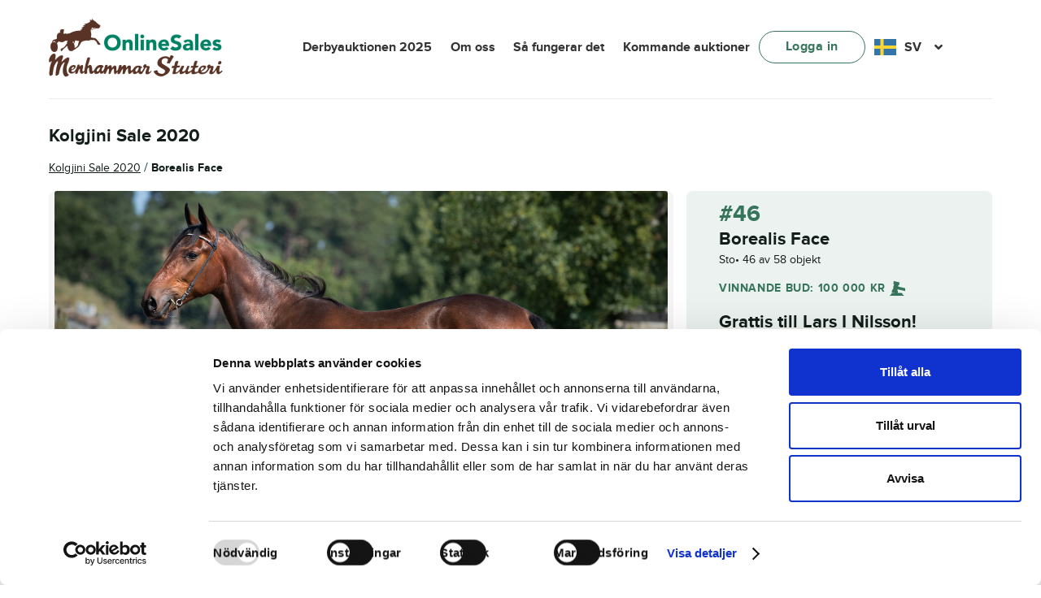

--- FILE ---
content_type: text/html; charset=UTF-8
request_url: https://menhammaronlinesales.se/object/borealis-face/
body_size: 24780
content:
<!doctype html>
<html lang="sv-SE">
<head>
<meta charset="UTF-8">
<meta name="viewport" content="width=device-width, initial-scale=1">
<link rel="profile" href="http://gmpg.org/xfn/11">
<link rel="pingback" href="https://menhammaronlinesales.se/xmlrpc.php">
		<style>
			.uwa_auction_form{
				display: none!important;
			}
		</style>
	<script type="text/javascript">
	window.dataLayer = window.dataLayer || [];

	function gtag() {
		dataLayer.push(arguments);
	}

	gtag("consent", "default", {
		ad_personalization: "denied",
		ad_storage: "denied",
		ad_user_data: "denied",
		analytics_storage: "denied",
		functionality_storage: "denied",
		personalization_storage: "denied",
		security_storage: "granted",
		wait_for_update: 500,
	});
	gtag("set", "ads_data_redaction", true);
	</script>
<script type="text/javascript"
		id="Cookiebot"
		src="https://consent.cookiebot.com/uc.js"
		data-implementation="wp"
		data-cbid="6cb623c4-57c3-4f8a-8164-37828811e9eb"
						data-culture="SV"
					></script>
				<script>document.documentElement.className = document.documentElement.className + ' yes-js js_active js'</script>
			<meta name='robots' content='index, follow, max-image-preview:large, max-snippet:-1, max-video-preview:-1' />
	<style>img:is([sizes="auto" i], [sizes^="auto," i]) { contain-intrinsic-size: 3000px 1500px }</style>
	
	<!-- This site is optimized with the Yoast SEO plugin v25.8 - https://yoast.com/wordpress/plugins/seo/ -->
	<title>Borealis Face - Menhammar OnlineSales</title>
	<link rel="canonical" href="https://menhammaronlinesales.se/object/borealis-face/" />
	<meta property="og:locale" content="sv_SE" />
	<meta property="og:type" content="article" />
	<meta property="og:title" content="Borealis Face - Menhammar OnlineSales" />
	<meta property="og:url" content="https://menhammaronlinesales.se/object/borealis-face/" />
	<meta property="og:site_name" content="Menhammar OnlineSales" />
	<meta property="article:modified_time" content="2022-05-10T21:25:15+00:00" />
	<meta property="og:image" content="https://menhammaronlinesales.se/wp-content/uploads/2022/02/46-borealis-face-01.jpg" />
	<meta property="og:image:width" content="2048" />
	<meta property="og:image:height" content="1359" />
	<meta property="og:image:type" content="image/jpeg" />
	<meta name="twitter:card" content="summary_large_image" />
	<script type="application/ld+json" class="yoast-schema-graph">{"@context":"https://schema.org","@graph":[{"@type":"WebPage","@id":"https://menhammaronlinesales.se/object/borealis-face/","url":"https://menhammaronlinesales.se/object/borealis-face/","name":"Borealis Face - Menhammar OnlineSales","isPartOf":{"@id":"https://menhammaronlinesales.se/#website"},"primaryImageOfPage":{"@id":"https://menhammaronlinesales.se/object/borealis-face/#primaryimage"},"image":{"@id":"https://menhammaronlinesales.se/object/borealis-face/#primaryimage"},"thumbnailUrl":"https://menhammaronlinesales.se/wp-content/uploads/2022/02/46-borealis-face-01.jpg","datePublished":"2022-02-24T15:17:37+00:00","dateModified":"2022-05-10T21:25:15+00:00","breadcrumb":{"@id":"https://menhammaronlinesales.se/object/borealis-face/#breadcrumb"},"inLanguage":"sv-SE","potentialAction":[{"@type":"ReadAction","target":["https://menhammaronlinesales.se/object/borealis-face/"]}]},{"@type":"ImageObject","inLanguage":"sv-SE","@id":"https://menhammaronlinesales.se/object/borealis-face/#primaryimage","url":"https://menhammaronlinesales.se/wp-content/uploads/2022/02/46-borealis-face-01.jpg","contentUrl":"https://menhammaronlinesales.se/wp-content/uploads/2022/02/46-borealis-face-01.jpg","width":2048,"height":1359},{"@type":"BreadcrumbList","@id":"https://menhammaronlinesales.se/object/borealis-face/#breadcrumb","itemListElement":[{"@type":"ListItem","position":1,"name":"Home","item":"https://menhammaronlinesales.se/"},{"@type":"ListItem","position":2,"name":"Shop","item":"https://menhammaronlinesales.se/shop/"},{"@type":"ListItem","position":3,"name":"Borealis Face"}]},{"@type":"WebSite","@id":"https://menhammaronlinesales.se/#website","url":"https://menhammaronlinesales.se/","name":"Menhammar OnlineSales","description":"Powered by TR Media","publisher":{"@id":"https://menhammaronlinesales.se/#organization"},"potentialAction":[{"@type":"SearchAction","target":{"@type":"EntryPoint","urlTemplate":"https://menhammaronlinesales.se/?s={search_term_string}"},"query-input":{"@type":"PropertyValueSpecification","valueRequired":true,"valueName":"search_term_string"}}],"inLanguage":"sv-SE"},{"@type":"Organization","@id":"https://menhammaronlinesales.se/#organization","name":"Menhammar OnlineSales","url":"https://menhammaronlinesales.se/","logo":{"@type":"ImageObject","inLanguage":"sv-SE","@id":"https://menhammaronlinesales.se/#/schema/logo/image/","url":"https://menhammaronlinesales.se/wp-content/uploads/2025/07/new_menhammar_logo.png","contentUrl":"https://menhammaronlinesales.se/wp-content/uploads/2025/07/new_menhammar_logo.png","width":428,"height":152,"caption":"Menhammar OnlineSales"},"image":{"@id":"https://menhammaronlinesales.se/#/schema/logo/image/"}}]}</script>
	<!-- / Yoast SEO plugin. -->


<link rel='dns-prefetch' href='//menhammaronlinesales.se' />
<link rel="alternate" type="application/rss+xml" title="Menhammar OnlineSales &raquo; Webbflöde" href="https://menhammaronlinesales.se/feed/" />
<link rel="alternate" type="application/rss+xml" title="Menhammar OnlineSales &raquo; Kommentarsflöde" href="https://menhammaronlinesales.se/comments/feed/" />
<script>
window._wpemojiSettings = {"baseUrl":"https:\/\/s.w.org\/images\/core\/emoji\/16.0.1\/72x72\/","ext":".png","svgUrl":"https:\/\/s.w.org\/images\/core\/emoji\/16.0.1\/svg\/","svgExt":".svg","source":{"concatemoji":"https:\/\/menhammaronlinesales.se\/wp-includes\/js\/wp-emoji-release.min.js?ver=6.8.2"}};
/*! This file is auto-generated */
!function(s,n){var o,i,e;function c(e){try{var t={supportTests:e,timestamp:(new Date).valueOf()};sessionStorage.setItem(o,JSON.stringify(t))}catch(e){}}function p(e,t,n){e.clearRect(0,0,e.canvas.width,e.canvas.height),e.fillText(t,0,0);var t=new Uint32Array(e.getImageData(0,0,e.canvas.width,e.canvas.height).data),a=(e.clearRect(0,0,e.canvas.width,e.canvas.height),e.fillText(n,0,0),new Uint32Array(e.getImageData(0,0,e.canvas.width,e.canvas.height).data));return t.every(function(e,t){return e===a[t]})}function u(e,t){e.clearRect(0,0,e.canvas.width,e.canvas.height),e.fillText(t,0,0);for(var n=e.getImageData(16,16,1,1),a=0;a<n.data.length;a++)if(0!==n.data[a])return!1;return!0}function f(e,t,n,a){switch(t){case"flag":return n(e,"\ud83c\udff3\ufe0f\u200d\u26a7\ufe0f","\ud83c\udff3\ufe0f\u200b\u26a7\ufe0f")?!1:!n(e,"\ud83c\udde8\ud83c\uddf6","\ud83c\udde8\u200b\ud83c\uddf6")&&!n(e,"\ud83c\udff4\udb40\udc67\udb40\udc62\udb40\udc65\udb40\udc6e\udb40\udc67\udb40\udc7f","\ud83c\udff4\u200b\udb40\udc67\u200b\udb40\udc62\u200b\udb40\udc65\u200b\udb40\udc6e\u200b\udb40\udc67\u200b\udb40\udc7f");case"emoji":return!a(e,"\ud83e\udedf")}return!1}function g(e,t,n,a){var r="undefined"!=typeof WorkerGlobalScope&&self instanceof WorkerGlobalScope?new OffscreenCanvas(300,150):s.createElement("canvas"),o=r.getContext("2d",{willReadFrequently:!0}),i=(o.textBaseline="top",o.font="600 32px Arial",{});return e.forEach(function(e){i[e]=t(o,e,n,a)}),i}function t(e){var t=s.createElement("script");t.src=e,t.defer=!0,s.head.appendChild(t)}"undefined"!=typeof Promise&&(o="wpEmojiSettingsSupports",i=["flag","emoji"],n.supports={everything:!0,everythingExceptFlag:!0},e=new Promise(function(e){s.addEventListener("DOMContentLoaded",e,{once:!0})}),new Promise(function(t){var n=function(){try{var e=JSON.parse(sessionStorage.getItem(o));if("object"==typeof e&&"number"==typeof e.timestamp&&(new Date).valueOf()<e.timestamp+604800&&"object"==typeof e.supportTests)return e.supportTests}catch(e){}return null}();if(!n){if("undefined"!=typeof Worker&&"undefined"!=typeof OffscreenCanvas&&"undefined"!=typeof URL&&URL.createObjectURL&&"undefined"!=typeof Blob)try{var e="postMessage("+g.toString()+"("+[JSON.stringify(i),f.toString(),p.toString(),u.toString()].join(",")+"));",a=new Blob([e],{type:"text/javascript"}),r=new Worker(URL.createObjectURL(a),{name:"wpTestEmojiSupports"});return void(r.onmessage=function(e){c(n=e.data),r.terminate(),t(n)})}catch(e){}c(n=g(i,f,p,u))}t(n)}).then(function(e){for(var t in e)n.supports[t]=e[t],n.supports.everything=n.supports.everything&&n.supports[t],"flag"!==t&&(n.supports.everythingExceptFlag=n.supports.everythingExceptFlag&&n.supports[t]);n.supports.everythingExceptFlag=n.supports.everythingExceptFlag&&!n.supports.flag,n.DOMReady=!1,n.readyCallback=function(){n.DOMReady=!0}}).then(function(){return e}).then(function(){var e;n.supports.everything||(n.readyCallback(),(e=n.source||{}).concatemoji?t(e.concatemoji):e.wpemoji&&e.twemoji&&(t(e.twemoji),t(e.wpemoji)))}))}((window,document),window._wpemojiSettings);
</script>
<style id='wp-emoji-styles-inline-css'>

	img.wp-smiley, img.emoji {
		display: inline !important;
		border: none !important;
		box-shadow: none !important;
		height: 1em !important;
		width: 1em !important;
		margin: 0 0.07em !important;
		vertical-align: -0.1em !important;
		background: none !important;
		padding: 0 !important;
	}
</style>
<link rel='stylesheet' id='wp-block-library-css' href='https://menhammaronlinesales.se/wp-includes/css/dist/block-library/style.min.css?ver=6.8.2' media='all' />
<style id='wp-block-library-theme-inline-css'>
.wp-block-audio :where(figcaption){color:#555;font-size:13px;text-align:center}.is-dark-theme .wp-block-audio :where(figcaption){color:#ffffffa6}.wp-block-audio{margin:0 0 1em}.wp-block-code{border:1px solid #ccc;border-radius:4px;font-family:Menlo,Consolas,monaco,monospace;padding:.8em 1em}.wp-block-embed :where(figcaption){color:#555;font-size:13px;text-align:center}.is-dark-theme .wp-block-embed :where(figcaption){color:#ffffffa6}.wp-block-embed{margin:0 0 1em}.blocks-gallery-caption{color:#555;font-size:13px;text-align:center}.is-dark-theme .blocks-gallery-caption{color:#ffffffa6}:root :where(.wp-block-image figcaption){color:#555;font-size:13px;text-align:center}.is-dark-theme :root :where(.wp-block-image figcaption){color:#ffffffa6}.wp-block-image{margin:0 0 1em}.wp-block-pullquote{border-bottom:4px solid;border-top:4px solid;color:currentColor;margin-bottom:1.75em}.wp-block-pullquote cite,.wp-block-pullquote footer,.wp-block-pullquote__citation{color:currentColor;font-size:.8125em;font-style:normal;text-transform:uppercase}.wp-block-quote{border-left:.25em solid;margin:0 0 1.75em;padding-left:1em}.wp-block-quote cite,.wp-block-quote footer{color:currentColor;font-size:.8125em;font-style:normal;position:relative}.wp-block-quote:where(.has-text-align-right){border-left:none;border-right:.25em solid;padding-left:0;padding-right:1em}.wp-block-quote:where(.has-text-align-center){border:none;padding-left:0}.wp-block-quote.is-large,.wp-block-quote.is-style-large,.wp-block-quote:where(.is-style-plain){border:none}.wp-block-search .wp-block-search__label{font-weight:700}.wp-block-search__button{border:1px solid #ccc;padding:.375em .625em}:where(.wp-block-group.has-background){padding:1.25em 2.375em}.wp-block-separator.has-css-opacity{opacity:.4}.wp-block-separator{border:none;border-bottom:2px solid;margin-left:auto;margin-right:auto}.wp-block-separator.has-alpha-channel-opacity{opacity:1}.wp-block-separator:not(.is-style-wide):not(.is-style-dots){width:100px}.wp-block-separator.has-background:not(.is-style-dots){border-bottom:none;height:1px}.wp-block-separator.has-background:not(.is-style-wide):not(.is-style-dots){height:2px}.wp-block-table{margin:0 0 1em}.wp-block-table td,.wp-block-table th{word-break:normal}.wp-block-table :where(figcaption){color:#555;font-size:13px;text-align:center}.is-dark-theme .wp-block-table :where(figcaption){color:#ffffffa6}.wp-block-video :where(figcaption){color:#555;font-size:13px;text-align:center}.is-dark-theme .wp-block-video :where(figcaption){color:#ffffffa6}.wp-block-video{margin:0 0 1em}:root :where(.wp-block-template-part.has-background){margin-bottom:0;margin-top:0;padding:1.25em 2.375em}
</style>
<style id='classic-theme-styles-inline-css'>
/*! This file is auto-generated */
.wp-block-button__link{color:#fff;background-color:#32373c;border-radius:9999px;box-shadow:none;text-decoration:none;padding:calc(.667em + 2px) calc(1.333em + 2px);font-size:1.125em}.wp-block-file__button{background:#32373c;color:#fff;text-decoration:none}
</style>
<link rel='stylesheet' id='jquery-selectBox-css' href='https://menhammaronlinesales.se/wp-content/plugins/yith-woocommerce-wishlist/assets/css/jquery.selectBox.css?ver=1.2.0' media='all' />
<link rel='stylesheet' id='woocommerce_prettyPhoto_css-css' href='//menhammaronlinesales.se/wp-content/plugins/woocommerce/assets/css/prettyPhoto.css?ver=3.1.6' media='all' />
<link rel='stylesheet' id='yith-wcwl-main-css' href='https://menhammaronlinesales.se/wp-content/plugins/yith-woocommerce-wishlist/assets/css/style.css?ver=4.8.0' media='all' />
<style id='yith-wcwl-main-inline-css'>
 :root { --rounded-corners-radius: 16px; --add-to-cart-rounded-corners-radius: 16px; --color-headers-background: #F4F4F4; --feedback-duration: 3s } 
 :root { --rounded-corners-radius: 16px; --add-to-cart-rounded-corners-radius: 16px; --color-headers-background: #F4F4F4; --feedback-duration: 3s } 
</style>
<link rel='stylesheet' id='storefront-gutenberg-blocks-css' href='https://menhammaronlinesales.se/wp-content/themes/storefront/assets/css/base/gutenberg-blocks.css?ver=4.6.1' media='all' />
<style id='storefront-gutenberg-blocks-inline-css'>

				.wp-block-button__link:not(.has-text-color) {
					color: #333333;
				}

				.wp-block-button__link:not(.has-text-color):hover,
				.wp-block-button__link:not(.has-text-color):focus,
				.wp-block-button__link:not(.has-text-color):active {
					color: #333333;
				}

				.wp-block-button__link:not(.has-background) {
					background-color: #eeeeee;
				}

				.wp-block-button__link:not(.has-background):hover,
				.wp-block-button__link:not(.has-background):focus,
				.wp-block-button__link:not(.has-background):active {
					border-color: #d5d5d5;
					background-color: #d5d5d5;
				}

				.wc-block-grid__products .wc-block-grid__product .wp-block-button__link {
					background-color: #eeeeee;
					border-color: #eeeeee;
					color: #333333;
				}

				.wp-block-quote footer,
				.wp-block-quote cite,
				.wp-block-quote__citation {
					color: #003e46;
				}

				.wp-block-pullquote cite,
				.wp-block-pullquote footer,
				.wp-block-pullquote__citation {
					color: #003e46;
				}

				.wp-block-image figcaption {
					color: #003e46;
				}

				.wp-block-separator.is-style-dots::before {
					color: #36745b;
				}

				.wp-block-file a.wp-block-file__button {
					color: #333333;
					background-color: #eeeeee;
					border-color: #eeeeee;
				}

				.wp-block-file a.wp-block-file__button:hover,
				.wp-block-file a.wp-block-file__button:focus,
				.wp-block-file a.wp-block-file__button:active {
					color: #333333;
					background-color: #d5d5d5;
				}

				.wp-block-code,
				.wp-block-preformatted pre {
					color: #003e46;
				}

				.wp-block-table:not( .has-background ):not( .is-style-stripes ) tbody tr:nth-child(2n) td {
					background-color: #fdfdfd;
				}

				.wp-block-cover .wp-block-cover__inner-container h1:not(.has-text-color),
				.wp-block-cover .wp-block-cover__inner-container h2:not(.has-text-color),
				.wp-block-cover .wp-block-cover__inner-container h3:not(.has-text-color),
				.wp-block-cover .wp-block-cover__inner-container h4:not(.has-text-color),
				.wp-block-cover .wp-block-cover__inner-container h5:not(.has-text-color),
				.wp-block-cover .wp-block-cover__inner-container h6:not(.has-text-color) {
					color: #003e46;
				}

				.wc-block-components-price-slider__range-input-progress,
				.rtl .wc-block-components-price-slider__range-input-progress {
					--range-color: #36745b;
				}

				/* Target only IE11 */
				@media all and (-ms-high-contrast: none), (-ms-high-contrast: active) {
					.wc-block-components-price-slider__range-input-progress {
						background: #36745b;
					}
				}

				.wc-block-components-button:not(.is-link) {
					background-color: #333333;
					color: #ffffff;
				}

				.wc-block-components-button:not(.is-link):hover,
				.wc-block-components-button:not(.is-link):focus,
				.wc-block-components-button:not(.is-link):active {
					background-color: #1a1a1a;
					color: #ffffff;
				}

				.wc-block-components-button:not(.is-link):disabled {
					background-color: #333333;
					color: #ffffff;
				}

				.wc-block-cart__submit-container {
					background-color: #ffffff;
				}

				.wc-block-cart__submit-container::before {
					color: rgba(220,220,220,0.5);
				}

				.wc-block-components-order-summary-item__quantity {
					background-color: #ffffff;
					border-color: #003e46;
					box-shadow: 0 0 0 2px #ffffff;
					color: #003e46;
				}
			
</style>
<style id='global-styles-inline-css'>
:root{--wp--preset--aspect-ratio--square: 1;--wp--preset--aspect-ratio--4-3: 4/3;--wp--preset--aspect-ratio--3-4: 3/4;--wp--preset--aspect-ratio--3-2: 3/2;--wp--preset--aspect-ratio--2-3: 2/3;--wp--preset--aspect-ratio--16-9: 16/9;--wp--preset--aspect-ratio--9-16: 9/16;--wp--preset--color--black: #000000;--wp--preset--color--cyan-bluish-gray: #abb8c3;--wp--preset--color--white: #ffffff;--wp--preset--color--pale-pink: #f78da7;--wp--preset--color--vivid-red: #cf2e2e;--wp--preset--color--luminous-vivid-orange: #ff6900;--wp--preset--color--luminous-vivid-amber: #fcb900;--wp--preset--color--light-green-cyan: #7bdcb5;--wp--preset--color--vivid-green-cyan: #00d084;--wp--preset--color--pale-cyan-blue: #8ed1fc;--wp--preset--color--vivid-cyan-blue: #0693e3;--wp--preset--color--vivid-purple: #9b51e0;--wp--preset--gradient--vivid-cyan-blue-to-vivid-purple: linear-gradient(135deg,rgba(6,147,227,1) 0%,rgb(155,81,224) 100%);--wp--preset--gradient--light-green-cyan-to-vivid-green-cyan: linear-gradient(135deg,rgb(122,220,180) 0%,rgb(0,208,130) 100%);--wp--preset--gradient--luminous-vivid-amber-to-luminous-vivid-orange: linear-gradient(135deg,rgba(252,185,0,1) 0%,rgba(255,105,0,1) 100%);--wp--preset--gradient--luminous-vivid-orange-to-vivid-red: linear-gradient(135deg,rgba(255,105,0,1) 0%,rgb(207,46,46) 100%);--wp--preset--gradient--very-light-gray-to-cyan-bluish-gray: linear-gradient(135deg,rgb(238,238,238) 0%,rgb(169,184,195) 100%);--wp--preset--gradient--cool-to-warm-spectrum: linear-gradient(135deg,rgb(74,234,220) 0%,rgb(151,120,209) 20%,rgb(207,42,186) 40%,rgb(238,44,130) 60%,rgb(251,105,98) 80%,rgb(254,248,76) 100%);--wp--preset--gradient--blush-light-purple: linear-gradient(135deg,rgb(255,206,236) 0%,rgb(152,150,240) 100%);--wp--preset--gradient--blush-bordeaux: linear-gradient(135deg,rgb(254,205,165) 0%,rgb(254,45,45) 50%,rgb(107,0,62) 100%);--wp--preset--gradient--luminous-dusk: linear-gradient(135deg,rgb(255,203,112) 0%,rgb(199,81,192) 50%,rgb(65,88,208) 100%);--wp--preset--gradient--pale-ocean: linear-gradient(135deg,rgb(255,245,203) 0%,rgb(182,227,212) 50%,rgb(51,167,181) 100%);--wp--preset--gradient--electric-grass: linear-gradient(135deg,rgb(202,248,128) 0%,rgb(113,206,126) 100%);--wp--preset--gradient--midnight: linear-gradient(135deg,rgb(2,3,129) 0%,rgb(40,116,252) 100%);--wp--preset--font-size--small: 14px;--wp--preset--font-size--medium: 23px;--wp--preset--font-size--large: 26px;--wp--preset--font-size--x-large: 42px;--wp--preset--font-size--normal: 16px;--wp--preset--font-size--huge: 37px;--wp--preset--spacing--20: 0.44rem;--wp--preset--spacing--30: 0.67rem;--wp--preset--spacing--40: 1rem;--wp--preset--spacing--50: 1.5rem;--wp--preset--spacing--60: 2.25rem;--wp--preset--spacing--70: 3.38rem;--wp--preset--spacing--80: 5.06rem;--wp--preset--shadow--natural: 6px 6px 9px rgba(0, 0, 0, 0.2);--wp--preset--shadow--deep: 12px 12px 50px rgba(0, 0, 0, 0.4);--wp--preset--shadow--sharp: 6px 6px 0px rgba(0, 0, 0, 0.2);--wp--preset--shadow--outlined: 6px 6px 0px -3px rgba(255, 255, 255, 1), 6px 6px rgba(0, 0, 0, 1);--wp--preset--shadow--crisp: 6px 6px 0px rgba(0, 0, 0, 1);}:root :where(.is-layout-flow) > :first-child{margin-block-start: 0;}:root :where(.is-layout-flow) > :last-child{margin-block-end: 0;}:root :where(.is-layout-flow) > *{margin-block-start: 24px;margin-block-end: 0;}:root :where(.is-layout-constrained) > :first-child{margin-block-start: 0;}:root :where(.is-layout-constrained) > :last-child{margin-block-end: 0;}:root :where(.is-layout-constrained) > *{margin-block-start: 24px;margin-block-end: 0;}:root :where(.is-layout-flex){gap: 24px;}:root :where(.is-layout-grid){gap: 24px;}body .is-layout-flex{display: flex;}.is-layout-flex{flex-wrap: wrap;align-items: center;}.is-layout-flex > :is(*, div){margin: 0;}body .is-layout-grid{display: grid;}.is-layout-grid > :is(*, div){margin: 0;}.has-black-color{color: var(--wp--preset--color--black) !important;}.has-cyan-bluish-gray-color{color: var(--wp--preset--color--cyan-bluish-gray) !important;}.has-white-color{color: var(--wp--preset--color--white) !important;}.has-pale-pink-color{color: var(--wp--preset--color--pale-pink) !important;}.has-vivid-red-color{color: var(--wp--preset--color--vivid-red) !important;}.has-luminous-vivid-orange-color{color: var(--wp--preset--color--luminous-vivid-orange) !important;}.has-luminous-vivid-amber-color{color: var(--wp--preset--color--luminous-vivid-amber) !important;}.has-light-green-cyan-color{color: var(--wp--preset--color--light-green-cyan) !important;}.has-vivid-green-cyan-color{color: var(--wp--preset--color--vivid-green-cyan) !important;}.has-pale-cyan-blue-color{color: var(--wp--preset--color--pale-cyan-blue) !important;}.has-vivid-cyan-blue-color{color: var(--wp--preset--color--vivid-cyan-blue) !important;}.has-vivid-purple-color{color: var(--wp--preset--color--vivid-purple) !important;}.has-black-background-color{background-color: var(--wp--preset--color--black) !important;}.has-cyan-bluish-gray-background-color{background-color: var(--wp--preset--color--cyan-bluish-gray) !important;}.has-white-background-color{background-color: var(--wp--preset--color--white) !important;}.has-pale-pink-background-color{background-color: var(--wp--preset--color--pale-pink) !important;}.has-vivid-red-background-color{background-color: var(--wp--preset--color--vivid-red) !important;}.has-luminous-vivid-orange-background-color{background-color: var(--wp--preset--color--luminous-vivid-orange) !important;}.has-luminous-vivid-amber-background-color{background-color: var(--wp--preset--color--luminous-vivid-amber) !important;}.has-light-green-cyan-background-color{background-color: var(--wp--preset--color--light-green-cyan) !important;}.has-vivid-green-cyan-background-color{background-color: var(--wp--preset--color--vivid-green-cyan) !important;}.has-pale-cyan-blue-background-color{background-color: var(--wp--preset--color--pale-cyan-blue) !important;}.has-vivid-cyan-blue-background-color{background-color: var(--wp--preset--color--vivid-cyan-blue) !important;}.has-vivid-purple-background-color{background-color: var(--wp--preset--color--vivid-purple) !important;}.has-black-border-color{border-color: var(--wp--preset--color--black) !important;}.has-cyan-bluish-gray-border-color{border-color: var(--wp--preset--color--cyan-bluish-gray) !important;}.has-white-border-color{border-color: var(--wp--preset--color--white) !important;}.has-pale-pink-border-color{border-color: var(--wp--preset--color--pale-pink) !important;}.has-vivid-red-border-color{border-color: var(--wp--preset--color--vivid-red) !important;}.has-luminous-vivid-orange-border-color{border-color: var(--wp--preset--color--luminous-vivid-orange) !important;}.has-luminous-vivid-amber-border-color{border-color: var(--wp--preset--color--luminous-vivid-amber) !important;}.has-light-green-cyan-border-color{border-color: var(--wp--preset--color--light-green-cyan) !important;}.has-vivid-green-cyan-border-color{border-color: var(--wp--preset--color--vivid-green-cyan) !important;}.has-pale-cyan-blue-border-color{border-color: var(--wp--preset--color--pale-cyan-blue) !important;}.has-vivid-cyan-blue-border-color{border-color: var(--wp--preset--color--vivid-cyan-blue) !important;}.has-vivid-purple-border-color{border-color: var(--wp--preset--color--vivid-purple) !important;}.has-vivid-cyan-blue-to-vivid-purple-gradient-background{background: var(--wp--preset--gradient--vivid-cyan-blue-to-vivid-purple) !important;}.has-light-green-cyan-to-vivid-green-cyan-gradient-background{background: var(--wp--preset--gradient--light-green-cyan-to-vivid-green-cyan) !important;}.has-luminous-vivid-amber-to-luminous-vivid-orange-gradient-background{background: var(--wp--preset--gradient--luminous-vivid-amber-to-luminous-vivid-orange) !important;}.has-luminous-vivid-orange-to-vivid-red-gradient-background{background: var(--wp--preset--gradient--luminous-vivid-orange-to-vivid-red) !important;}.has-very-light-gray-to-cyan-bluish-gray-gradient-background{background: var(--wp--preset--gradient--very-light-gray-to-cyan-bluish-gray) !important;}.has-cool-to-warm-spectrum-gradient-background{background: var(--wp--preset--gradient--cool-to-warm-spectrum) !important;}.has-blush-light-purple-gradient-background{background: var(--wp--preset--gradient--blush-light-purple) !important;}.has-blush-bordeaux-gradient-background{background: var(--wp--preset--gradient--blush-bordeaux) !important;}.has-luminous-dusk-gradient-background{background: var(--wp--preset--gradient--luminous-dusk) !important;}.has-pale-ocean-gradient-background{background: var(--wp--preset--gradient--pale-ocean) !important;}.has-electric-grass-gradient-background{background: var(--wp--preset--gradient--electric-grass) !important;}.has-midnight-gradient-background{background: var(--wp--preset--gradient--midnight) !important;}.has-small-font-size{font-size: var(--wp--preset--font-size--small) !important;}.has-medium-font-size{font-size: var(--wp--preset--font-size--medium) !important;}.has-large-font-size{font-size: var(--wp--preset--font-size--large) !important;}.has-x-large-font-size{font-size: var(--wp--preset--font-size--x-large) !important;}
:root :where(.wp-block-pullquote){font-size: 1.5em;line-height: 1.6;}
</style>
<link rel='stylesheet' id='custom_auction_filters_style-css' href='https://menhammaronlinesales.se/wp-content/plugins/custom-auction-filters/assets/style.css?ver=6.8.2' media='all' />
<link rel='stylesheet' id='photoswipe-css' href='https://menhammaronlinesales.se/wp-content/plugins/woocommerce/assets/css/photoswipe/photoswipe.min.css?ver=10.1.3' media='all' />
<link rel='stylesheet' id='photoswipe-default-skin-css' href='https://menhammaronlinesales.se/wp-content/plugins/woocommerce/assets/css/photoswipe/default-skin/default-skin.min.css?ver=10.1.3' media='all' />
<style id='woocommerce-inline-inline-css'>
.woocommerce form .form-row .required { visibility: visible; }
</style>
<link rel='stylesheet' id='weglot-css-css' href='https://menhammaronlinesales.se/wp-content/plugins/weglot/dist/css/front-css.css?ver=4.3.2' media='all' />
<link rel='stylesheet' id='new-flag-css-css' href='https://menhammaronlinesales.se/wp-content/plugins/weglot/app/styles/new-flags.css?ver=4.3.2' media='all' />
<link rel='stylesheet' id='yith-wcwl-theme-css' href='https://menhammaronlinesales.se/wp-content/plugins/yith-woocommerce-wishlist/assets/css/themes/storefront.css?ver=4.8.0' media='all' />
<link rel='stylesheet' id='brands-styles-css' href='https://menhammaronlinesales.se/wp-content/plugins/woocommerce/assets/css/brands.css?ver=10.1.3' media='all' />
<link rel='stylesheet' id='storefront-style-css' href='https://menhammaronlinesales.se/wp-content/themes/storefront/style.css?ver=4.6.1' media='all' />
<style id='storefront-style-inline-css'>

			.main-navigation ul li a,
			.site-title a,
			ul.menu li a,
			.site-branding h1 a,
			button.menu-toggle,
			button.menu-toggle:hover,
			.handheld-navigation .dropdown-toggle {
				color: #333333;
			}

			button.menu-toggle,
			button.menu-toggle:hover {
				border-color: #333333;
			}

			.main-navigation ul li a:hover,
			.main-navigation ul li:hover > a,
			.site-title a:hover,
			.site-header ul.menu li.current-menu-item > a {
				color: #747474;
			}

			table:not( .has-background ) th {
				background-color: #f8f8f8;
			}

			table:not( .has-background ) tbody td {
				background-color: #fdfdfd;
			}

			table:not( .has-background ) tbody tr:nth-child(2n) td,
			fieldset,
			fieldset legend {
				background-color: #fbfbfb;
			}

			.site-header,
			.secondary-navigation ul ul,
			.main-navigation ul.menu > li.menu-item-has-children:after,
			.secondary-navigation ul.menu ul,
			.storefront-handheld-footer-bar,
			.storefront-handheld-footer-bar ul li > a,
			.storefront-handheld-footer-bar ul li.search .site-search,
			button.menu-toggle,
			button.menu-toggle:hover {
				background-color: #ffffff;
			}

			p.site-description,
			.site-header,
			.storefront-handheld-footer-bar {
				color: #404040;
			}

			button.menu-toggle:after,
			button.menu-toggle:before,
			button.menu-toggle span:before {
				background-color: #333333;
			}

			h1, h2, h3, h4, h5, h6, .wc-block-grid__product-title {
				color: #36745b;
			}

			.widget h1 {
				border-bottom-color: #36745b;
			}

			body,
			.secondary-navigation a {
				color: #003e46;
			}

			.widget-area .widget a,
			.hentry .entry-header .posted-on a,
			.hentry .entry-header .post-author a,
			.hentry .entry-header .post-comments a,
			.hentry .entry-header .byline a {
				color: #05434b;
			}

			a {
				color: #36745b;
			}

			a:focus,
			button:focus,
			.button.alt:focus,
			input:focus,
			textarea:focus,
			input[type="button"]:focus,
			input[type="reset"]:focus,
			input[type="submit"]:focus,
			input[type="email"]:focus,
			input[type="tel"]:focus,
			input[type="url"]:focus,
			input[type="password"]:focus,
			input[type="search"]:focus {
				outline-color: #36745b;
			}

			button, input[type="button"], input[type="reset"], input[type="submit"], .button, .widget a.button {
				background-color: #eeeeee;
				border-color: #eeeeee;
				color: #333333;
			}

			button:hover, input[type="button"]:hover, input[type="reset"]:hover, input[type="submit"]:hover, .button:hover, .widget a.button:hover {
				background-color: #d5d5d5;
				border-color: #d5d5d5;
				color: #333333;
			}

			button.alt, input[type="button"].alt, input[type="reset"].alt, input[type="submit"].alt, .button.alt, .widget-area .widget a.button.alt {
				background-color: #333333;
				border-color: #333333;
				color: #ffffff;
			}

			button.alt:hover, input[type="button"].alt:hover, input[type="reset"].alt:hover, input[type="submit"].alt:hover, .button.alt:hover, .widget-area .widget a.button.alt:hover {
				background-color: #1a1a1a;
				border-color: #1a1a1a;
				color: #ffffff;
			}

			.pagination .page-numbers li .page-numbers.current {
				background-color: #e6e6e6;
				color: #00343c;
			}

			#comments .comment-list .comment-content .comment-text {
				background-color: #f8f8f8;
			}

			.site-footer {
				background-color: #f0f0f0;
				color: #6d6d6d;
			}

			.site-footer a:not(.button):not(.components-button) {
				color: #333333;
			}

			.site-footer .storefront-handheld-footer-bar a:not(.button):not(.components-button) {
				color: #333333;
			}

			.site-footer h1, .site-footer h2, .site-footer h3, .site-footer h4, .site-footer h5, .site-footer h6, .site-footer .widget .widget-title, .site-footer .widget .widgettitle {
				color: #333333;
			}

			.page-template-template-homepage.has-post-thumbnail .type-page.has-post-thumbnail .entry-title {
				color: #003e46;
			}

			.page-template-template-homepage.has-post-thumbnail .type-page.has-post-thumbnail .entry-content {
				color: #003e46;
			}

			@media screen and ( min-width: 768px ) {
				.secondary-navigation ul.menu a:hover {
					color: #595959;
				}

				.secondary-navigation ul.menu a {
					color: #404040;
				}

				.main-navigation ul.menu ul.sub-menu,
				.main-navigation ul.nav-menu ul.children {
					background-color: #f0f0f0;
				}

				.site-header {
					border-bottom-color: #f0f0f0;
				}
			}
</style>
<link rel='stylesheet' id='storefront-icons-css' href='https://menhammaronlinesales.se/wp-content/themes/storefront/assets/css/base/icons.css?ver=4.6.1' media='all' />
<link rel='stylesheet' id='dashicons-css' href='https://menhammaronlinesales.se/wp-includes/css/dashicons.min.css?ver=6.8.2' media='all' />
<style id='dashicons-inline-css'>
[data-font="Dashicons"]:before {font-family: 'Dashicons' !important;content: attr(data-icon) !important;speak: none !important;font-weight: normal !important;font-variant: normal !important;text-transform: none !important;line-height: 1 !important;font-style: normal !important;-webkit-font-smoothing: antialiased !important;-moz-osx-font-smoothing: grayscale !important;}
</style>
<link rel='stylesheet' id='uwa-front-css-css' href='https://menhammaronlinesales.se/wp-content/plugins/ultimate-woocommerce-auction-pro/assets/css/uwa-front.css?ver=2.4.4' media='' />
<link rel='stylesheet' id='storefront-woocommerce-style-css' href='https://menhammaronlinesales.se/wp-content/themes/storefront/assets/css/woocommerce/woocommerce.css?ver=4.6.1' media='all' />
<style id='storefront-woocommerce-style-inline-css'>
@font-face {
				font-family: star;
				src: url(https://menhammaronlinesales.se/wp-content/plugins/woocommerce/assets/fonts/star.eot);
				src:
					url(https://menhammaronlinesales.se/wp-content/plugins/woocommerce/assets/fonts/star.eot?#iefix) format("embedded-opentype"),
					url(https://menhammaronlinesales.se/wp-content/plugins/woocommerce/assets/fonts/star.woff) format("woff"),
					url(https://menhammaronlinesales.se/wp-content/plugins/woocommerce/assets/fonts/star.ttf) format("truetype"),
					url(https://menhammaronlinesales.se/wp-content/plugins/woocommerce/assets/fonts/star.svg#star) format("svg");
				font-weight: 400;
				font-style: normal;
			}
			@font-face {
				font-family: WooCommerce;
				src: url(https://menhammaronlinesales.se/wp-content/plugins/woocommerce/assets/fonts/WooCommerce.eot);
				src:
					url(https://menhammaronlinesales.se/wp-content/plugins/woocommerce/assets/fonts/WooCommerce.eot?#iefix) format("embedded-opentype"),
					url(https://menhammaronlinesales.se/wp-content/plugins/woocommerce/assets/fonts/WooCommerce.woff) format("woff"),
					url(https://menhammaronlinesales.se/wp-content/plugins/woocommerce/assets/fonts/WooCommerce.ttf) format("truetype"),
					url(https://menhammaronlinesales.se/wp-content/plugins/woocommerce/assets/fonts/WooCommerce.svg#WooCommerce) format("svg");
				font-weight: 400;
				font-style: normal;
			}

			a.cart-contents,
			.site-header-cart .widget_shopping_cart a {
				color: #333333;
			}

			a.cart-contents:hover,
			.site-header-cart .widget_shopping_cart a:hover,
			.site-header-cart:hover > li > a {
				color: #747474;
			}

			table.cart td.product-remove,
			table.cart td.actions {
				border-top-color: #ffffff;
			}

			.storefront-handheld-footer-bar ul li.cart .count {
				background-color: #333333;
				color: #ffffff;
				border-color: #ffffff;
			}

			.woocommerce-tabs ul.tabs li.active a,
			ul.products li.product .price,
			.onsale,
			.wc-block-grid__product-onsale,
			.widget_search form:before,
			.widget_product_search form:before {
				color: #003e46;
			}

			.woocommerce-breadcrumb a,
			a.woocommerce-review-link,
			.product_meta a {
				color: #05434b;
			}

			.wc-block-grid__product-onsale,
			.onsale {
				border-color: #003e46;
			}

			.star-rating span:before,
			.quantity .plus, .quantity .minus,
			p.stars a:hover:after,
			p.stars a:after,
			.star-rating span:before,
			#payment .payment_methods li input[type=radio]:first-child:checked+label:before {
				color: #36745b;
			}

			.widget_price_filter .ui-slider .ui-slider-range,
			.widget_price_filter .ui-slider .ui-slider-handle {
				background-color: #36745b;
			}

			.order_details {
				background-color: #f8f8f8;
			}

			.order_details > li {
				border-bottom: 1px dotted #e3e3e3;
			}

			.order_details:before,
			.order_details:after {
				background: -webkit-linear-gradient(transparent 0,transparent 0),-webkit-linear-gradient(135deg,#f8f8f8 33.33%,transparent 33.33%),-webkit-linear-gradient(45deg,#f8f8f8 33.33%,transparent 33.33%)
			}

			#order_review {
				background-color: #ffffff;
			}

			#payment .payment_methods > li .payment_box,
			#payment .place-order {
				background-color: #fafafa;
			}

			#payment .payment_methods > li:not(.woocommerce-notice) {
				background-color: #f5f5f5;
			}

			#payment .payment_methods > li:not(.woocommerce-notice):hover {
				background-color: #f0f0f0;
			}

			.woocommerce-pagination .page-numbers li .page-numbers.current {
				background-color: #e6e6e6;
				color: #00343c;
			}

			.wc-block-grid__product-onsale,
			.onsale,
			.woocommerce-pagination .page-numbers li .page-numbers:not(.current) {
				color: #003e46;
			}

			p.stars a:before,
			p.stars a:hover~a:before,
			p.stars.selected a.active~a:before {
				color: #003e46;
			}

			p.stars.selected a.active:before,
			p.stars:hover a:before,
			p.stars.selected a:not(.active):before,
			p.stars.selected a.active:before {
				color: #36745b;
			}

			.single-product div.product .woocommerce-product-gallery .woocommerce-product-gallery__trigger {
				background-color: #eeeeee;
				color: #333333;
			}

			.single-product div.product .woocommerce-product-gallery .woocommerce-product-gallery__trigger:hover {
				background-color: #d5d5d5;
				border-color: #d5d5d5;
				color: #333333;
			}

			.button.added_to_cart:focus,
			.button.wc-forward:focus {
				outline-color: #36745b;
			}

			.added_to_cart,
			.site-header-cart .widget_shopping_cart a.button,
			.wc-block-grid__products .wc-block-grid__product .wp-block-button__link {
				background-color: #eeeeee;
				border-color: #eeeeee;
				color: #333333;
			}

			.added_to_cart:hover,
			.site-header-cart .widget_shopping_cart a.button:hover,
			.wc-block-grid__products .wc-block-grid__product .wp-block-button__link:hover {
				background-color: #d5d5d5;
				border-color: #d5d5d5;
				color: #333333;
			}

			.added_to_cart.alt, .added_to_cart, .widget a.button.checkout {
				background-color: #333333;
				border-color: #333333;
				color: #ffffff;
			}

			.added_to_cart.alt:hover, .added_to_cart:hover, .widget a.button.checkout:hover {
				background-color: #1a1a1a;
				border-color: #1a1a1a;
				color: #ffffff;
			}

			.button.loading {
				color: #eeeeee;
			}

			.button.loading:hover {
				background-color: #eeeeee;
			}

			.button.loading:after {
				color: #333333;
			}

			@media screen and ( min-width: 768px ) {
				.site-header-cart .widget_shopping_cart,
				.site-header .product_list_widget li .quantity {
					color: #404040;
				}

				.site-header-cart .widget_shopping_cart .buttons,
				.site-header-cart .widget_shopping_cart .total {
					background-color: #f5f5f5;
				}

				.site-header-cart .widget_shopping_cart {
					background-color: #f0f0f0;
				}
			}
				.storefront-product-pagination a {
					color: #003e46;
					background-color: #ffffff;
				}
				.storefront-sticky-add-to-cart {
					color: #003e46;
					background-color: #ffffff;
				}

				.storefront-sticky-add-to-cart a:not(.button) {
					color: #333333;
				}
</style>
<link rel='stylesheet' id='storefront-child-style-css' href='https://menhammaronlinesales.se/wp-content/themes/menhammaronlinesales/style.css?ver=3.5.0' media='all' />
<link rel='stylesheet' id='storefront-woocommerce-brands-style-css' href='https://menhammaronlinesales.se/wp-content/themes/storefront/assets/css/woocommerce/extensions/brands.css?ver=4.6.1' media='all' />
<script src="https://menhammaronlinesales.se/wp-includes/js/jquery/jquery.min.js?ver=3.7.1" id="jquery-core-js"></script>
<script src="https://menhammaronlinesales.se/wp-includes/js/jquery/jquery-migrate.min.js?ver=3.4.1" id="jquery-migrate-js"></script>
<script src="https://menhammaronlinesales.se/wp-content/plugins/woocommerce/assets/js/flexslider/jquery.flexslider.min.js?ver=2.7.2-wc.10.1.3" id="flexslider-js" defer data-wp-strategy="defer"></script>
<script src="https://menhammaronlinesales.se/wp-content/plugins/woocommerce/assets/js/photoswipe/photoswipe.min.js?ver=4.1.1-wc.10.1.3" id="photoswipe-js" defer data-wp-strategy="defer"></script>
<script src="https://menhammaronlinesales.se/wp-content/plugins/woocommerce/assets/js/photoswipe/photoswipe-ui-default.min.js?ver=4.1.1-wc.10.1.3" id="photoswipe-ui-default-js" defer data-wp-strategy="defer"></script>
<script id="wc-single-product-js-extra">
var wc_single_product_params = {"i18n_required_rating_text":"V\u00e4lj ett betyg","i18n_rating_options":["1 av 5 stj\u00e4rnor","2 av 5 stj\u00e4rnor","3 av 5 stj\u00e4rnor","4 av 5 stj\u00e4rnor","5 av 5 stj\u00e4rnor"],"i18n_product_gallery_trigger_text":"Visa bildgalleri i fullsk\u00e4rm","review_rating_required":"yes","flexslider":{"rtl":false,"animation":"slide","smoothHeight":true,"directionNav":true,"controlNav":"thumbnails","slideshow":false,"animationSpeed":500,"animationLoop":false,"allowOneSlide":false},"zoom_enabled":"","zoom_options":[],"photoswipe_enabled":"1","photoswipe_options":{"shareEl":false,"closeOnScroll":false,"history":false,"hideAnimationDuration":0,"showAnimationDuration":0},"flexslider_enabled":"1"};
</script>
<script src="https://menhammaronlinesales.se/wp-content/plugins/woocommerce/assets/js/frontend/single-product.min.js?ver=10.1.3" id="wc-single-product-js" defer data-wp-strategy="defer"></script>
<script src="https://menhammaronlinesales.se/wp-content/plugins/woocommerce/assets/js/jquery-blockui/jquery.blockUI.min.js?ver=2.7.0-wc.10.1.3" id="jquery-blockui-js" defer data-wp-strategy="defer"></script>
<script src="https://menhammaronlinesales.se/wp-content/plugins/woocommerce/assets/js/js-cookie/js.cookie.min.js?ver=2.1.4-wc.10.1.3" id="js-cookie-js" defer data-wp-strategy="defer"></script>
<script id="woocommerce-js-extra">
var woocommerce_params = {"ajax_url":"\/wp-admin\/admin-ajax.php","wc_ajax_url":"\/?wc-ajax=%%endpoint%%","i18n_password_show":"Visa l\u00f6senord","i18n_password_hide":"D\u00f6lj l\u00f6senord"};
</script>
<script src="https://menhammaronlinesales.se/wp-content/plugins/woocommerce/assets/js/frontend/woocommerce.min.js?ver=10.1.3" id="woocommerce-js" defer data-wp-strategy="defer"></script>
<script src="https://menhammaronlinesales.se/wp-content/plugins/weglot/dist/front-js.js?ver=4.3.2" id="wp-weglot-js-js"></script>
<script id="wc-cart-fragments-js-extra">
var wc_cart_fragments_params = {"ajax_url":"\/wp-admin\/admin-ajax.php","wc_ajax_url":"\/?wc-ajax=%%endpoint%%","cart_hash_key":"wc_cart_hash_50c3d38ed3202d926ddc3df0b51b5dc9","fragment_name":"wc_fragments_50c3d38ed3202d926ddc3df0b51b5dc9","request_timeout":"5000"};
</script>
<script src="https://menhammaronlinesales.se/wp-content/plugins/woocommerce/assets/js/frontend/cart-fragments.min.js?ver=10.1.3" id="wc-cart-fragments-js" defer data-wp-strategy="defer"></script>
<script id="uwa-front-js-extra">
var uwa_data = {"expired":"Auction has Expired!","gtm_offset":"2","started":"Auction Started! Please refresh page.","outbid_message":"\n<ul class=\"woocommerce-error\" role=\"alert\">\n\t\t\t<li>\n\t\t\tYou have been outbid.\t\t<\/li>\n\t<\/ul>\n","hide_compact":"no","anti_sniping_timer_update_noti":"","anti_sniping_timer_update_noti_msg":"","antisniping_check":"no","reload_page":"no"};
var WpUat = {"calendar_icon":"<i class=\"dashicons-calendar-alt\"><\/i>"};
var WooUa = {"ajaxurl":"https:\/\/menhammaronlinesales.se\/wp-admin\/admin-ajax.php","ua_nonce":"24cf276720","last_timestamp":"1757134802","calendar_image":"https:\/\/menhammaronlinesales.se\/wp-content\/plugins\/woocommerce\/assets\/images\/calendar.png"};
var UWA_Ajax_Qry = {"ajaqry":"\/object\/borealis-face\/?uwa-ajax"};
</script>
<script src="https://menhammaronlinesales.se/wp-content/plugins/ultimate-woocommerce-auction-pro/includes//clock/js/uwa-front.js?ver=2.4.4" id="uwa-front-js"></script>
<script id="uwa-jquery-countdown-js-extra">
var multi_lang_data = {"labels":{"Years":"Years","Months":"Months","Weeks":"Weeks","Days":"Day(s)","Hours":"Hour(s)","Minutes":"Min(s)","Seconds":"Sec(s)"},"labels1":{"Year":"Year","Month":"Month","Week":"Week","Day":"Day","Hour":"Hour","Minute":"Min","Second":"Sec"},"compactLabels":{"y":"y","m":"m","w":"w","d":"d"},"settings":{"listpage":false}};
</script>
<script src="https://menhammaronlinesales.se/wp-content/plugins/ultimate-woocommerce-auction-pro/includes/clock/js/jquery.countdown.min.js?ver=2.4.4" id="uwa-jquery-countdown-js"></script>
<script src="https://menhammaronlinesales.se/wp-content/plugins/ultimate-woocommerce-auction-pro/includes/clock/js/jquery.countdown-multi-lang.js?ver=2.4.4" id="uwa-jquery-countdown-multi-lang-js"></script>
<link rel="https://api.w.org/" href="https://menhammaronlinesales.se/wp-json/" /><link rel="alternate" title="JSON" type="application/json" href="https://menhammaronlinesales.se/wp-json/wp/v2/product/4923" /><link rel="EditURI" type="application/rsd+xml" title="RSD" href="https://menhammaronlinesales.se/xmlrpc.php?rsd" />
<meta name="generator" content="WordPress 6.8.2" />
<meta name="generator" content="WooCommerce 10.1.3" />
<link rel='shortlink' href='https://menhammaronlinesales.se/?p=4923' />
<link rel="alternate" title="oEmbed (JSON)" type="application/json+oembed" href="https://menhammaronlinesales.se/wp-json/oembed/1.0/embed?url=https%3A%2F%2Fmenhammaronlinesales.se%2Fobject%2Fborealis-face%2F" />
<link rel="alternate" title="oEmbed (XML)" type="text/xml+oembed" href="https://menhammaronlinesales.se/wp-json/oembed/1.0/embed?url=https%3A%2F%2Fmenhammaronlinesales.se%2Fobject%2Fborealis-face%2F&#038;format=xml" />

<link rel="alternate" href="https://menhammaronlinesales.se/object/borealis-face/" hreflang="sv"/>
<link rel="alternate" href="https://menhammaronlinesales.se/en/object/borealis-face/" hreflang="en"/>
<script type="application/json" id="weglot-data">{"website":null,"uid":"802e8abafe","project_slug":"menhammar","language_from":"sv","language_from_custom_flag":null,"language_from_custom_name":null,"excluded_paths":[],"excluded_blocks":[],"custom_settings":{"button_style":{"is_dropdown":true,"with_flags":true,"flag_type":"rectangle_mat","with_name":true,"custom_css":"","full_name":false},"wp_user_version":"4.3.2","translate_email":false,"translate_search":false,"translate_amp":false,"switchers":[{"templates":{"name":"default","hash":"095ffb8d22f66be52959023fa4eeb71a05f20f73"},"location":[],"style":{"with_flags":true,"flag_type":"rectangle_mat","with_name":true,"full_name":false,"is_dropdown":true}}]},"pending_translation_enabled":false,"curl_ssl_check_enabled":true,"custom_css":null,"languages":[{"language_to":"en","custom_code":null,"custom_name":null,"custom_local_name":null,"provider":null,"enabled":true,"automatic_translation_enabled":true,"deleted_at":null,"connect_host_destination":null,"custom_flag":null}],"organization_slug":"w-8227e34443","api_domain":"cdn-api-weglot.com","product":"1.0","current_language":"sv","switcher_links":{"sv":"https:\/\/menhammaronlinesales.se\/object\/borealis-face\/","en":"https:\/\/menhammaronlinesales.se\/en\/object\/borealis-face\/"},"original_path":"\/object\/borealis-face\/"}</script>         <link rel="preload" href="https://menhammaronlinesales.se/wp-content/themes/menhammaronlinesales/fonts/proxima_nova_regular.woff2" as="font" type="font/woff2" crossorigin>
         <link rel="preload" href="https://menhammaronlinesales.se/wp-content/themes/menhammaronlinesales/fonts/proxima_nova_bold.woff2" as="font" type="font/woff2" crossorigin>
    	<noscript><style>.woocommerce-product-gallery{ opacity: 1 !important; }</style></noscript>
	<link rel="icon" href="https://menhammaronlinesales.se/wp-content/uploads/2022/03/favicon.svg" sizes="32x32" />
<link rel="icon" href="https://menhammaronlinesales.se/wp-content/uploads/2022/03/favicon.svg" sizes="192x192" />
<link rel="apple-touch-icon" href="https://menhammaronlinesales.se/wp-content/uploads/2022/03/favicon.svg" />
<meta name="msapplication-TileImage" content="https://menhammaronlinesales.se/wp-content/uploads/2022/03/favicon.svg" />
		<style id="wp-custom-css">
			.error-404 > div > section, .error-404 > div > .fourohfour-columns-2 {display: none;}		</style>
		<!-- Matomo -->
<script>
  var _paq = window._paq = window._paq || [];
  /* tracker methods like "setCustomDimension" should be called before "trackPageView" */
  _paq.push(['trackPageView']);
  _paq.push(['enableLinkTracking']);
  (function() {
    var u="https://matomo.rackfish.com/";
    _paq.push(['setTrackerUrl', u+'js/tracker.php']);
    _paq.push(['setSiteId', '25']);
    var d=document, g=d.createElement('script'), s=d.getElementsByTagName('script')[0];
    g.async=true; g.src=u+'js/tracker.php'; s.parentNode.insertBefore(g,s);
  })();
</script>
<!-- End Matomo Code -->
<style>
	.bank_ID_banner{
		background: #003e46;
		border-bottom: 3px solid #247960;
		color: white;
		padding: 22px 0px 0px;
	}
	.bank_ID_banner .banner_text{
		font-weight: bold;
	}
	.bank_ID_banner a, .bank_ID_banner p{
		color: white;
	}
</style>
<script>
	jQuery(window).ready(function(){
		jQuery('.bank_ID_banner .banner_text a').on('click', function(){
			jQuery('.bank_ID_banner .banner_details').slideToggle();
			return false;
		})
	})
	
</script>
</head>

<body class="wp-singular product-template-default single single-product postid-4923 wp-custom-logo wp-embed-responsive wp-theme-storefront wp-child-theme-menhammaronlinesales theme-storefront woocommerce woocommerce-page woocommerce-no-js storefront-align-wide left-sidebar woocommerce-active">



<div id="page" class="hfeed site">
	
	<header id="masthead" class="site-header" role="banner" style="">

		<div class="col-full">		<a class="skip-link screen-reader-text" href="#site-navigation">Hoppa till navigering</a>
		<a class="skip-link screen-reader-text" href="#content">Hoppa till innehåll</a>
				<div class="site-branding">
			<a href="https://menhammaronlinesales.se/" class="custom-logo-link" rel="home"><img width="428" height="152" src="https://menhammaronlinesales.se/wp-content/uploads/2025/07/new_menhammar_logo.png" class="custom-logo" alt="Menhammar OnlineSales" decoding="async" fetchpriority="high" srcset="https://menhammaronlinesales.se/wp-content/uploads/2025/07/new_menhammar_logo.png 428w, https://menhammaronlinesales.se/wp-content/uploads/2025/07/new_menhammar_logo-300x107.png 300w" sizes="(max-width: 428px) 100vw, 428px" /></a>		</div>
		</div>		<nav id="site-navigation" class="main-navigation" role="navigation" aria-label="Primär navigation">
		<button id="site-navigation-menu-toggle" class="menu-toggle" aria-controls="site-navigation" aria-expanded="false"><span>Meny</span></button>
			<div class="primary-navigation"><ul id="menu-main" class="menu"><li id="menu-item-48577" class="menu-item menu-item-type-taxonomy menu-item-object-auction menu-item-48577"><a href="https://menhammaronlinesales.se/auction/derbyauktionen-2025/">Derbyauktionen 2025</a></li>
<li id="menu-item-29837" class="menu-item menu-item-type-post_type menu-item-object-page menu-item-29837"><a href="https://menhammaronlinesales.se/om-oss/">Om oss</a></li>
<li id="menu-item-5894" class="menu-item menu-item-type-post_type menu-item-object-page menu-item-5894"><a href="https://menhammaronlinesales.se/sa-fungerar-det-2/">Så fungerar det</a></li>
<li id="menu-item-29838" class="menu-item menu-item-type-post_type menu-item-object-page menu-item-29838"><a href="https://menhammaronlinesales.se/kommande-auktioner/">Kommande auktioner</a></li>
<li id="menu-item-5498" class="if_user_logged_in menu-item menu-item-type-post_type menu-item-object-page menu-item-5498"><a href="https://menhammaronlinesales.se/my-account/">Logga in</a></li>
<li id="menu-item-46037" class="weglot-parent-menu-item weglot-lang menu-item-weglot weglot-language weglot-flags flag-0 sv menu-item menu-item-type-custom menu-item-object-custom menu-item-has-children menu-item-46037"><a href="#weglot_switcher" title="Svenska" data-wg-notranslate="true">SV</a>
<ul class="sub-menu">
	<li id="menu-item-weglot-46037-en" class="weglot-lang menu-item-weglot weglot-language weglot-flags flag-0 weglot-en en menu-item menu-item-type-custom menu-item-object-custom menu-item-weglot-46037-en"><a href="https://menhammaronlinesales.se/en/object/borealis-face/" title="English" data-wg-notranslate="true">EN</a></li>
</ul>
</li>
</ul></div><div class="handheld-navigation"><ul id="menu-main-1" class="menu"><li class="menu-item menu-item-type-taxonomy menu-item-object-auction menu-item-48577"><a href="https://menhammaronlinesales.se/auction/derbyauktionen-2025/">Derbyauktionen 2025</a></li>
<li class="menu-item menu-item-type-post_type menu-item-object-page menu-item-29837"><a href="https://menhammaronlinesales.se/om-oss/">Om oss</a></li>
<li class="menu-item menu-item-type-post_type menu-item-object-page menu-item-5894"><a href="https://menhammaronlinesales.se/sa-fungerar-det-2/">Så fungerar det</a></li>
<li class="menu-item menu-item-type-post_type menu-item-object-page menu-item-29838"><a href="https://menhammaronlinesales.se/kommande-auktioner/">Kommande auktioner</a></li>
<li class="if_user_logged_in menu-item menu-item-type-post_type menu-item-object-page menu-item-5498"><a href="https://menhammaronlinesales.se/my-account/">Logga in</a></li>
<li class="weglot-parent-menu-item weglot-lang menu-item-weglot weglot-language weglot-flags flag-0 sv menu-item menu-item-type-custom menu-item-object-custom menu-item-has-children menu-item-46037"><a href="#weglot_switcher" title="Svenska" data-wg-notranslate="true">SV</a>
<ul class="sub-menu">
	<li class="weglot-lang menu-item-weglot weglot-language weglot-flags flag-0 weglot-en en menu-item menu-item-type-custom menu-item-object-custom menu-item-weglot-46037-en"><a href="https://menhammaronlinesales.se/en/object/borealis-face/" title="English" data-wg-notranslate="true">EN</a></li>
</ul>
</li>
</ul></div>		</nav><!-- #site-navigation -->
		
	</header><!-- #masthead -->

	
	
	<div id="content" class="site-content" tabindex="-1">
		<div class="col-full">

		<div class="woocommerce"></div>
			<div id="primary" class="content-area">
			<main id="main" class="site-main" role="main">
		
					
			<div class="woocommerce-notices-wrapper"></div>	<style>
		.currently_auction_page  form.uwa_auction_form{
			display: none!important;;
		}
	</style>
<!-- <h2 class="title">
</h2> -->
<div class="single-breadcrumbs">
    <h4>Kolgjini Sale 2020 </h4>
    <a href="/auction/kolgjini">Kolgjini Sale 2020</a> /
    <span class="donottranslate">Borealis Face</span>
</div>
<div id="product-4923" class="product type-product post-4923 status-publish first instock product_cat-standard has-post-thumbnail virtual sold-individually product-type-auction uwa_auction_status_expired">

        <div
        class="flexslider woocommerce-product-gallery woocommerce-product-gallery--with-images woocommerce-product-gallery--columns-4 images">
        <ul class="slides">
                                    			<li data-thumb="https://cdn.menhammaronlinesales.se/wp-content/uploads/2022/02/46-borealis-face-01.jpg">
				<a href="https://cdn.menhammaronlinesales.se/wp-content/uploads/2022/02/46-borealis-face-01.jpg" rel="prettyPhoto">
                	<img src="https://cdn.menhammaronlinesales.se/wp-content/uploads/2022/02/46-borealis-face-01.jpg" />
				</a>
            </li>
                        <li data-thumb="https://cdn.menhammaronlinesales.se/wp-content/uploads/2022/02/46-borealis-face-03.jpg">
				<a href="https://cdn.menhammaronlinesales.se/wp-content/uploads/2022/02/46-borealis-face-03.jpg" rel="prettyPhoto">
                	<img src="https://cdn.menhammaronlinesales.se/wp-content/uploads/2022/02/46-borealis-face-03.jpg" />
				</a>
            </li>

                        <li data-thumb="https://cdn.menhammaronlinesales.se/wp-content/uploads/2022/02/46-borealis-face-04.jpg">
				<a href="https://cdn.menhammaronlinesales.se/wp-content/uploads/2022/02/46-borealis-face-04.jpg" rel="prettyPhoto">
                	<img src="https://cdn.menhammaronlinesales.se/wp-content/uploads/2022/02/46-borealis-face-04.jpg" />
				</a>
            </li>

                        <li data-thumb="https://cdn.menhammaronlinesales.se/wp-content/uploads/2022/02/46-borealis-face-05.jpg">
				<a href="https://cdn.menhammaronlinesales.se/wp-content/uploads/2022/02/46-borealis-face-05.jpg" rel="prettyPhoto">
                	<img src="https://cdn.menhammaronlinesales.se/wp-content/uploads/2022/02/46-borealis-face-05.jpg" />
				</a>
            </li>

                        <li data-thumb="https://cdn.menhammaronlinesales.se/wp-content/uploads/2022/02/46-borealis-face-06.jpg">
				<a href="https://cdn.menhammaronlinesales.se/wp-content/uploads/2022/02/46-borealis-face-06.jpg" rel="prettyPhoto">
                	<img src="https://cdn.menhammaronlinesales.se/wp-content/uploads/2022/02/46-borealis-face-06.jpg" />
				</a>
            </li>

                        <li data-thumb="https://cdn.menhammaronlinesales.se/wp-content/uploads/2022/02/46-borealis-face-02.jpg">
				<a href="https://cdn.menhammaronlinesales.se/wp-content/uploads/2022/02/46-borealis-face-02.jpg" rel="prettyPhoto">
                	<img src="https://cdn.menhammaronlinesales.se/wp-content/uploads/2022/02/46-borealis-face-02.jpg" />
				</a>
            </li>

                
        </ul>
    </div>
    <script>
		 jQuery(document).ready(function(){
			jQuery("a[rel^='prettyPhoto']").prettyPhoto({
				social_tools: false,
				deeplinking: false,
				allow_resize: true,
				gallery_markup: '<div class="pp_gallery"> \
								<a href="#" class="pp_arrow_previous">Previous</a> \
								<a href="#" class="pp_arrow_next">Next</a> \
							</div>',
			});
		 });
    window.addEventListener('DOMContentLoaded', (event) => {
        // Vimeo API nonsense
        let players = document.querySelectorAll('.flexslider li iframe');

        jQuery(".flexslider").show();

        jQuery(".flexslider").flexslider({
                animation: "slide",
				slideshow: false,
                useCSS: false,
                animationLoop: false,
                smoothHeight: true,
                controlNav: "thumbnails",
                start: function(slider) {


                    jQuery(".flexslider").css("max-height", 'fit-content');
                    jQuery(slider).find('img[alt="video-thumbnail"]').parent().addClass(
                        "video-thumbnail")

                },
                before: function(slider) {

                    players.forEach(player => {
                        let src = player.src;
                        player.src = src;
                    })

                }
            });

    });
    </script>
    <div class="summary entry-summary ">
        <div class="auction_horse_bid no_confetti" horse-id="4923">
        <h3 class="donottranslate">
        <span class="hip_number_libe">#46</span> Borealis Face    </h3>
        <div class="horse_number_out_of">
        <span class="horse_sex">Sto</span>        <span class="horse_current_out_of_total">
                    46 av 58 objekt
                </span>
    </div>
    <div class="current_bidder_name">
        <strong class="winning_bid">Vinnande bud: <span class="woocommerce-Price-amount amount"><bdi>100 000&nbsp;<span class="woocommerce-Price-currencySymbol">&#107;&#114;</span></bdi></span></strong><h4>Grattis till <span  data-wg-notranslate>Lars I Nilsson</span>!</h4>    </div>
    
    <div>
        
<button class="button-fill open-bid-popup">Budhistorik</button>
    </div>
    <div id="auction-product-type" data-auction-id="4923"
        data-current-bidder-id="160">

                                </p>

    </div>

    <script type="text/javascript">
    jQuery("document").ready(function($) {

        $("#placebidbutton_direct").on('click', function(event) {

            var formname = "directbid";
            retval = bid_check(formname);

            if (retval == true || retval == false) {
                return retval;
            }
        });

        $("#placebidbutton").on('click', function(event) {

            var formname = "custombid";
            retval = bid_check(formname);

            if (retval == true || retval == false) {
                return retval;
            }
        });

        function bid_check(formname) {

            var id_Bid;

            if (formname == "custombid") {
                id_Bid = "#uwa_bid_value";
            } else if (formname == "directbid") {
                id_Bid = "#uwa_bid_value_direct";
            }

            var bidval = parseFloat($(id_Bid).val());

            if (bidval) {

                if (formname == "custombid") {

                    var minval = parseFloat($(id_Bid).attr("min"));
                    var maxval = parseFloat($(id_Bid).attr("max"));


                    if (minval <= bidval) {
                        bid_process(formname, id_Bid);
                    } else {
                        alert("Please enter bid value greater than suggested bid");
                        return false;
                    }
                } else if (formname == "directbid") {
                    bid_process(formname, id_Bid);
                }

            } /* end of if - bidval */
            else {
                alert("Please enter bid value");
                return false;
            }

        } /* end of function */


        function bid_process(formname, id_Bid) {

                        /* bid using ajax */
            placebid_ajax_process(formname);
            
        } /* end of function */


        function placebid_ajax_process(formname) {

            if (formname == "custombid") {
                id_Bid = "#uwa_bid_value";
                id_h_Product = "#uwa_place_bid";
                id_Bid_Button = "#placebidbutton";
                class_ajax_Span = ".ajax-loader-placebid";
                class_ajax_Img = ".loaderimg";
            } else if (formname == "directbid") {
                id_Bid = "#uwa_bid_value_direct";
                id_h_Product = "#uwa_place_bid_direct";
                id_Bid_Button = "#placebidbutton_direct";
                class_ajax_Span = ".ajax-loader-placebid_direct";
                class_ajax_Img = ".loaderimg_direct";
            }

            var uwa_place_bid = $(id_h_Product).val();
            var uwa_bid_value = $(id_Bid).val();
            var uwa_url = "https://menhammaronlinesales.se/wp-admin/admin-ajax.php";

            $.ajax({
                method: "post",
                /* don't use 'type' */
                url: "https://menhammaronlinesales.se/wp-admin/admin-ajax.php",
                data: {
                    action: "uwa_ajax_placed_bid",
                    uwa_place_bid: uwa_place_bid,
                    uwa_bid_value: uwa_bid_value
                },
                beforeSend: function() {
                    $(class_ajax_Span).css("display", "inline");
                    $(class_ajax_Img).css("visibility", "visible");
                    $('.product-type-auction').css("opacity", "0.7");
                    $("#placebidbutton").attr("disabled", "disabled");
                    $("#placebidbutton_direct").attr("disabled", "disabled");
                    $('.single_add_to_cart_button').attr("disabled",
                        "disabled");
                },

                success: function(response) {

                    var data = $.parseJSON(response);

                    if (typeof data.allmsg != "undefined") {
                        //$(".woocommerce-notices-wrapper").hide();
                        //$(".woocommerce-notices-wrapper").html(data.allmsg).fadeIn(1000);

                        $(".woocommerce-notices-wrapper").html(data.allmsg);
                    }

                    /* display fields data in detail page */
                    //if(data.allstatus == 1){

                    var auctionid = uwa_place_bid;
                    var newprice = data.alldata_display.uwa_curent_bid;
                    var newenterval = data.alldata_display.entervalue;
                    var newwinusername = data.alldata_display.winusername;
                    var newreservetext = data.alldata_display.reservetext;
                    var newmaxmintext = data.alldata_display.maxmintext;
                    var newuwabidsalldata = data.alldata_display.uwa_bids_alldata;
                    var newbidminval = data.alldata_display.uwa_bid_minval;
                    var newbidmaxval = data.alldata_display.uwa_bid_maxval;
                    var newtimerval = data.alldata_display.remaining_secs;
                    var auctiontype = data.alldata_display.auction_type;

                    var newnextbids = data.alldata_display.next_bids;

                    var newuwa_imgtext = data.alldata_display.uwa_imgtext;
                    var newuwa_detailtext = data.alldata_display.uwa_detailtext;


                    if (typeof newprice != "undefined") {
                        $("p.price").html(newprice); /* + "--done"); */
                    }

                    if (typeof newenterval != 'undefined') {
                        newenterval = newenterval + " )";
                        /* uwa_inc_latest_price or uwa_inc_price_ajax_492 */
                        $("small.uwa_inc_latest_price").html(newenterval);
                    }

                    if (typeof newreservetext != 'undefined') {
                        //strong.uwa_auction_reserve_price							
                        $("div.checkreserve").html(newreservetext);
                    }

                    if (typeof newwinusername != 'undefined') {

                        $("div.winner-name").html(newwinusername);
                    }

                    if (typeof newmaxmintext != 'undefined') {
                        $("p.max-bid").html(newmaxmintext);
                    }

                    if (typeof newtimerval != 'undefined') {

                        //alert("inif --" + newtimerval);
                        /* change value of data-time of timer */
                        /*$("div.uwa_auction_product_countdown").data('time', newtimerval);*/
                        /* set new time value in div */
                        $("div.uwa_auction_product_countdown").attr(
                            'data-time', newtimerval);

                        time1 = newtimerval;
                        //alert(time1);
                        //alert(typeof time1);

                        $("div.uwa_auction_product_countdown").WooUacountdown('destroy');

                        /* here we add new time for timer, check uwa-front.js for all options of timer */

                        $("div.uwa_auction_product_countdown").WooUacountdown({
                            until: $.WooUacountdown.UTCDate(-(new Date()
                                .getTimezoneOffset()), new Date(time1 * 1000))
                        });

                    }

                    if (typeof newuwabidsalldata != 'undefined') {
                        /* uwa-front.js */
                        /*jQuery("#auction-history-table-" + key +" tbody > tr:first" ).before(value.wua_activity);*/

                        /*($(".auction-history-table  tbody > tr:first").before(newuwabidsalldata + "--done");*/

                        $("div.uwa_bids_history_data").html(newuwabidsalldata); /* + "--done");*/
                    }

                    if (typeof newbidminval != 'undefined') {

                        /* note : change min value for both direct and custom bid  **** */

                        $("#uwa_bid_value").attr("min", newbidminval);
                        /*$("#uwa_bid_value_direct").attr("min", 
                            newbidminval);*/


                        /* set default value for direct bid */
                        if (auctiontype == "normal") {
                            //$("#uwa_bid_value_direct").val(newbidminval);
                            //$("#uwa_bid_value_direct").html("<option value='1'>1</option><option value='2'>2</option>");
                            //$("#uwa_bid_value_direct").html(newnextbids);
                        }
                    }

                    if (typeof newnextbids != 'undefined') {

                        if (auctiontype == "normal") {

                            /* set options for direct bid */
                            $("#uwa_bid_value_direct").html(newnextbids);

                        }

                    }

                    if (typeof newbidmaxval != 'undefined') {

                        /* note : change max value for both direct and custom bid  **** */

                        $("#uwa_bid_value").attr("max", newbidmaxval);
                        $("#uwa_bid_value_direct").attr("max",
                            newbidmaxval);

                        /* set default value for direct bid */
                        if (auctiontype == "reverse") {
                            $("#uwa_bid_value_direct").val(newbidmaxval);
                        }

                    }

                    if (typeof newuwa_imgtext != "undefined") {
                        $("span.uwa_imgtext").html(newuwa_imgtext);
                    } else {
                        $("span.uwa_imgtext").html("");
                    }

                    if (typeof newuwa_detailtext != "undefined") {
                        $("p.uwa_detailtext").html(newuwa_detailtext);
                    } else {
                        $("p.uwa_detailtext").html("");
                    }


                    $("#uwa_bid_value").val("");


                    //}

                },
                error: function() {},

                complete: function() {
                    $(class_ajax_Span).css("display", "none");
                    $(class_ajax_Img).css("visibility", "hidden");
                    $('.product-type-auction').css("opacity", "1");
                    $("#placebidbutton").removeAttr("disabled");
                    $("#placebidbutton_direct").removeAttr("disabled");
                    $('.single_add_to_cart_button').removeAttr("disabled");


                    /* -------- slider ---------- */

                    var custom_add = 100;

                    

                    // $("html").animate({scrollTop: ($(".woocommerce-notices-wrapper").offset().top)-custom_add}, 1500);

                    // $(".woocommerce-notices-wrapper").hide(); 
                    // setTimeout(function(){
                    // $(".woocommerce-notices-wrapper").fadeIn(2000);
                    // }, 1000); 

                    /* -------- slider ---------- */


                },
            });

        } /* end of function */


        /* Extra confirmation message on place bid */
        function confirm_bid(formname, id_Bid) {

            /* Get bid value, format value and then add to confirm message */
            var bidval = jQuery(id_Bid).val();
            var bidval = parseFloat(bidval);

            if (bidval > 0) {

                var floatbidval = bidval.toFixed(2); /* 2 numbers after decimal point */
                /*var currencyval = "kr";*/

                /* bloginfo( 'charset' ); */

                var currencyval = "kr";

                var finalval = currencyval + floatbidval;


                if (formname == "custombid") {
                    var confirm1 = 'Do you really want to bid';
                } else if (formname == "directbid") {
                    var confirm1 =
                        'Do you really want to directly place this bid';
                }


                var confirm_message = confirm1 + ' ' + finalval + ' ?';

                var result_conf = confirm(confirm_message);

                if (result_conf == false) {
                    event.preventDefault(); /* don't use return it reloads page */
                } else {
                    return true;
                }
            }

        } /* end of function - confirm_bid() */


    }); /* end of document ready */
    </script>
    



    <div class="save_horse">
            </div>

    <div class="horse_live_bid_details">
            <p class="horse_father">
            <span> Far</span>
            <strong>Djali Boko</strong>
        </p>
        <p class="horse_mother">
            <span> Mor</span>
            <strong>Vega Kronos</strong>
        </p>
        <p class="horse_grandfather">
            <span> Morfar</span>
            <strong>Joke Face</strong>
        </p>
        </div>

    <div class="live-bottom-section">
    <div class="horse_details">
                <a href="https://menhammaronlinesales.se/object/borealis-face/" target="_blank" class="horse_details">
                Hästens sida                <div class="arrow-right"></div>
            </a>
                        <br>
            <a href="https://menhammaronlinesales.se/auction/" target="_blank" class="horse_details">
                Alla hästar                <div class="arrow-right"></div>
            </a>
                </div>

        <div class="registration_number_link">
                                Reg. nr.: <a href="https://sportapp.travsport.se/sportinfo/horse/ts774033/pedigree"
                target="_blank">SE 19-3038</a>
                    </div>
        <div class="auction_image_display">
                    </div>
    </div>
</div>        <div class="horse_inner_navigation">
            <div class="previous_horse">
                <a class="green donottranslate" href="https://menhammaronlinesales.se/object/billionare-face/"><span class="arrow_for_nav"><img src="https://menhammaronlinesales.se/wp-content/themes/menhammaronlinesales/assets/img/Arrow.svg"></span>Billionare Face</a>            </div>
            <div class="next_horse">
                <a class="green donottranslate" href="https://menhammaronlinesales.se/object/beyonce-face/">Beyonce Face<span class="arrow_for_nav"><img src="https://menhammaronlinesales.se/wp-content/themes/menhammaronlinesales/assets/img/Arrow.svg"></span></a>            </div>
        </div>

    </div>

    
	<div class="woocommerce-tabs wc-tabs-wrapper">
		<ul class="tabs wc-tabs" role="tablist">
							<li role="presentation" class="about_the_horse_tab" id="tab-title-about_the_horse">
					<a href="#tab-about_the_horse" role="tab" aria-controls="tab-about_the_horse">
											</a>
				</li>
							<li role="presentation" class="tab_documents_tab" id="tab-title-tab_documents">
					<a href="#tab-tab_documents" role="tab" aria-controls="tab-tab_documents">
											</a>
				</li>
							<li role="presentation" class="additional_information_tab" id="tab-title-additional_information">
					<a href="#tab-additional_information" role="tab" aria-controls="tab-additional_information">
						Ytterligare information					</a>
				</li>
					</ul>
					<div class="woocommerce-Tabs-panel woocommerce-Tabs-panel--about_the_horse panel entry-content wc-tab" id="tab-about_the_horse" role="tabpanel" aria-labelledby="tab-title-about_the_horse">
				

<div class="horse-new-product-tab-content">

    <div class="text-tab">
    <h5> Om hästen </h5>

        <p>Sto e. Djali Boko u. Vega Kronos</p>
<div><i><span lang="SV">Ready Cash-blod på Viking Kronos-ston har redan visat sig vara kapabelt att flytta gränser. Mamma var oerhört talangfull, men en hagskada stoppade. Hon kommer ta revansch!</span></i></div>
<p>&nbsp;</p>

    </div>

    <div class='horse-info'><h5>Fakta</h5><div><span class="caption" data-attribute="Kön">Kön</span> <strong class="caption">Sto</strong></div><div><span class="caption" data-attribute="Född">Född</span> <strong class="caption"  data-wg-notranslate>2019-04-23</strong></div><div><span class="caption" data-attribute="Far">Far</span> <strong class="caption" data-wg-notranslate>Djali Boko</strong></div><div><span class="caption" data-attribute="Mor">Mor</span> <strong class="caption" data-wg-notranslate>Vega Kronos</strong></div><div><span class="caption" data-attribute="Morfar">Morfar</span> <strong class="caption" data-wg-notranslate>Joke Face</strong></div><div><span class="caption" data-attribute="Reg. nr.">Reg. nr.</span> <a href="https://sportapp.travsport.se/sportinfo/horse/ts774033/pedigree" title="" class="caption">SE 19-3038</a></div><div><span class="caption" data-attribute="Avelsindex">Avelsindex</span> <strong class="caption" data-wg-notranslate>–</strong></div><div><span class="caption" data-attribute="Inavelskoeff.">Inavelskoeff.</span> <strong class="caption">7.0%</strong></div><div><span class="caption" data-attribute="Mankhöjd/korshöjd">Mankhöjd/korshöjd</span> <strong class="caption" data-wg-notranslate>151/152cm</strong></div><div><span class="caption" data-attribute="Uppfödare">Uppfödare</span> <strong class="caption" data-wg-notranslate>Lutfi Kolgjini och Anna Svensson</strong></div><div><span class="caption" data-attribute="Säljare">Säljare</span> <strong class="caption"  data-wg-notranslate>Lutfi Kolgjini AB</strong></div><div><span class="caption" data-attribute="Färg">Färg</span> <strong class="caption">Mörkbrun</strong></div></div>
</div>
			</div>
					<div class="woocommerce-Tabs-panel woocommerce-Tabs-panel--tab_documents panel entry-content wc-tab" id="tab-tab_documents" role="tabpanel" aria-labelledby="tab-title-tab_documents">
				<h5>Dokument</h5><div class='docs'><div class='doc'><a  href='https://menhammaronlinesales.se/wp-content/uploads/2022/05/46-1-1.pdf' target='_blank'>Katalogsida</a></div><div class='doc'><a  href='https://www.breedly.com/horse/borealis-face-se-2019' target='_blank'>Länk till Breedly</a></div><div class='doc'><a  href='https://menhammaronlinesales.se/wp-content/uploads/2022/05/borealis-face-1.pdf' target='_blank'>Veterinärintyg och röntgenintyg</a></div></div>			</div>
					<div class="woocommerce-Tabs-panel woocommerce-Tabs-panel--additional_information panel entry-content wc-tab" id="tab-additional_information" role="tabpanel" aria-labelledby="tab-title-additional_information">
				
	<h2>Ytterligare information</h2>

<table class="woocommerce-product-attributes shop_attributes" aria-label="Produktdetaljer">
			<tr class="woocommerce-product-attributes-item woocommerce-product-attributes-item--attribute_pa_nr">
			<th class="woocommerce-product-attributes-item__label" scope="row">Nr</th>
			<td class="woocommerce-product-attributes-item__value"><p>46</p>
</td>
		</tr>
			<tr class="woocommerce-product-attributes-item woocommerce-product-attributes-item--attribute_pa_kon">
			<th class="woocommerce-product-attributes-item__label" scope="row">Kön</th>
			<td class="woocommerce-product-attributes-item__value"><p>Sto</p>
</td>
		</tr>
			<tr class="woocommerce-product-attributes-item woocommerce-product-attributes-item--attribute_pa_reg-nr">
			<th class="woocommerce-product-attributes-item__label" scope="row">Reg. nr.</th>
			<td class="woocommerce-product-attributes-item__value"><p>SE 19-3038</p>
</td>
		</tr>
			<tr class="woocommerce-product-attributes-item woocommerce-product-attributes-item--attribute_pa_fodd">
			<th class="woocommerce-product-attributes-item__label" scope="row">Född</th>
			<td class="woocommerce-product-attributes-item__value"><p>2019-04-23</p>
</td>
		</tr>
			<tr class="woocommerce-product-attributes-item woocommerce-product-attributes-item--attribute_pa_mankhojd-korshojd">
			<th class="woocommerce-product-attributes-item__label" scope="row">Mankhöjd/korshöjd</th>
			<td class="woocommerce-product-attributes-item__value"><p>151/152cm</p>
</td>
		</tr>
			<tr class="woocommerce-product-attributes-item woocommerce-product-attributes-item--attribute_pa_far">
			<th class="woocommerce-product-attributes-item__label" scope="row">Far</th>
			<td class="woocommerce-product-attributes-item__value"><p>Djali Boko</p>
</td>
		</tr>
			<tr class="woocommerce-product-attributes-item woocommerce-product-attributes-item--attribute_pa_avelsindex">
			<th class="woocommerce-product-attributes-item__label" scope="row">Avelsindex</th>
			<td class="woocommerce-product-attributes-item__value"><p>–</p>
</td>
		</tr>
			<tr class="woocommerce-product-attributes-item woocommerce-product-attributes-item--attribute_pa_mor">
			<th class="woocommerce-product-attributes-item__label" scope="row">Mor</th>
			<td class="woocommerce-product-attributes-item__value"><p>Vega Kronos</p>
</td>
		</tr>
			<tr class="woocommerce-product-attributes-item woocommerce-product-attributes-item--attribute_pa_inavelskoeff">
			<th class="woocommerce-product-attributes-item__label" scope="row">Inavelskoeff.</th>
			<td class="woocommerce-product-attributes-item__value"><p>7,0%</p>
</td>
		</tr>
			<tr class="woocommerce-product-attributes-item woocommerce-product-attributes-item--attribute_pa_morfar">
			<th class="woocommerce-product-attributes-item__label" scope="row">Morfar</th>
			<td class="woocommerce-product-attributes-item__value"><p>Joke Face</p>
</td>
		</tr>
			<tr class="woocommerce-product-attributes-item woocommerce-product-attributes-item--attribute_pa_uppfodare">
			<th class="woocommerce-product-attributes-item__label" scope="row">Uppfödare</th>
			<td class="woocommerce-product-attributes-item__value"><p>Lutfi Kolgjini och Anna Svensson</p>
</td>
		</tr>
			<tr class="woocommerce-product-attributes-item woocommerce-product-attributes-item--attribute_f%c3%a4rg">
			<th class="woocommerce-product-attributes-item__label" scope="row">Färg</th>
			<td class="woocommerce-product-attributes-item__value"><p>Mörkbrun</p>
</td>
		</tr>
			<tr class="woocommerce-product-attributes-item woocommerce-product-attributes-item--attribute_pa_saljare">
			<th class="woocommerce-product-attributes-item__label" scope="row">Säljare</th>
			<td class="woocommerce-product-attributes-item__value"><p>Lutfi Kolgjini AB</p>
</td>
		</tr>
	</table>
			</div>
		
			</div>

</div>


		
				</main><!-- #main -->
		</div><!-- #primary -->

		
	

		</div><!-- .col-full -->
	</div><!-- #content -->

	
	<footer id="colophon" class="site-footer" role="contentinfo">
		<div class="col-full">

							<div class="footer-widgets row-1 col-3 fix">
									<div class="block footer-widget-1">
						<div id="block-8" class="widget widget_block">
<h3 class="wp-block-heading">Powered by TR Media</h3>
</div><div id="block-9" class="widget widget_block widget_text">
<p class="has-small-font-size">Hos TR Media finns Sveriges främsta varumärken för dig som älskar trav! Sedan starten 1932, då tidningen Travronden grundades, har vi skapat en portfölj med innovativa digitala produkter och fortsätter att ständigt bryta ny mark. Vår vision? Vi får fler att älska trav!</p>
</div><div id="block-10" class="widget widget_block widget_text">
<p><a href="https://www.trmedia.se/" target="_blank" rel="noreferrer noopener">Läs mer om TR Media</a></p>
</div>					</div>
											<div class="block footer-widget-2">
						<div id="block-15" class="widget widget_block">
<h3 class="wp-block-heading">Länkar</h3>
</div><div id="block-12" class="widget widget_block">
<ul class="wp-block-list"><li><a href="https://menhammaronlinesales.se/allmanna-auktionsvillkor/">Allmänna auktionsvillkor</a></li><li><a href="https://menhammaronlinesales.se/hybrid-auction/">Mobilvy</a></li><li><a href="https://menhammaronlinesales.se/cookie-policy/" data-type="page" data-id="5966">Cookie policy</a></li></ul>
</div>					</div>
											<div class="block footer-widget-3">
						<div id="block-18" class="widget widget_block">
<h3 class="wp-block-heading">Kontaktuppgifter</h3>
</div><div id="block-22" class="widget widget_block">
<ul class="wp-block-list">
<li>Johan Carlfjord, ASVT/Trottex, <a href="tel:46765124700">+46 76-512 47 00</a></li>



<li>Petri Johansson, TR Media, <a href="tel:+46720769022" data-type="tel" data-id="tel:+46720769022">+46 72 076 90 22</a></li>



<li>Johan Hellander, Menhammar Stuteri AB, <a href="tel:46707720524">+46707720524</a></li>
</ul>
</div>					</div>
									</div><!-- .footer-widgets.row-1 -->
				<div class="site-info">
    <img src="https://menhammaronlinesales.se/wp-content/uploads/2022/04/tr-media-logo.svg" alt="">
    <p>TR Media äger varumärkena Travronden, TR Studio, Spelvärde, Jokersystemet, Överodds, Travögat, Storavinster och Travfakta.    </p>
</div>

		</div><!-- .col-full -->
	</footer><!-- #colophon -->

	
</div><!-- #page -->

<script type="speculationrules">
{"prefetch":[{"source":"document","where":{"and":[{"href_matches":"\/*"},{"not":{"href_matches":["\/wp-*.php","\/wp-admin\/*","\/wp-content\/uploads\/*","\/wp-content\/*","\/wp-content\/plugins\/*","\/wp-content\/themes\/menhammaronlinesales\/*","\/wp-content\/themes\/storefront\/*","\/*\\?(.+)"]}},{"not":{"selector_matches":"a[rel~=\"nofollow\"]"}},{"not":{"selector_matches":".no-prefetch, .no-prefetch a"}}]},"eagerness":"conservative"}]}
</script>
			<div class="popup_container">
				<div class="popup_wrapper">
					<h3>Är du säker att du vill delta i budgivningen?</h3>
					<button class="accept_to_bid">Ja</button>
					<button class="refuse_to_bid">Nej</button>
				</div>
			</div>
			<div class="offline_popup_container">
				<div class="popup_wrapper">
					<h4>Du verkar ha varit inaktiv under en tid?</h4>
					<p>Vi försöker återansluta dig...<br/>
					Vill du uppdatera sidan istället?</p>
					<button class="refresh_page">Ja</button>
				</div>
			</div>
	  		<script>
 document.addEventListener('DOMContentLoaded', function () {
				if (!String.prototype.startsWith) {
					String.prototype.startsWith = function (searchString, position) {
						position = position || 0;
						return this.substr(position, searchString.length) === searchString;
					};
				}
				jQuery('.weglot-lang a').on('click', function (e) {
					e.preventDefault();
					var href = jQuery(this).attr('href');
					Object.keys(window.sessionStorage).forEach(function (element) {
						if (element.startsWith('wc_cart_hash_') || element.startsWith('wc_fragments_')) {
							window.sessionStorage.removeItem(element);
						}
					});
					window.location.replace(href);
				})
			})
 </script>
		<div class="bid-popup popup">
    <div class="overlay">

    </div>
    <div class="contents">
        <div class="close">

        </div>
        <div class="popup-title">
            Budhistorik

        </div>
        <div class="scroll-section">
            <p class="about">
                Antal bud: 6            </p>

            <table id='auction-history-table-'4923 class='auction-history-table'><thead><tr><th>Budgivare</th><th>Bud</th><th>Tid</th></tr></thead><tbody><tr class='active'><td class='bid_username' data-userid=160> <span class='bidder'>4 </span></td><td class='bid_price'> <span class='price'><span class="woocommerce-Price-amount amount"><bdi>100 000&nbsp;<span class="woocommerce-Price-currencySymbol">&#107;&#114;</span></bdi></span></span></td><td class='bid_date'> <span class='date'>2020-09-05 • 21:26</span></td></tr><tr class=''><td class='bid_username' data-userid=1463> <span class='bidder'>3 </span></td><td class='bid_price'> <span class='price'><span class="woocommerce-Price-amount amount"><bdi>90 000&nbsp;<span class="woocommerce-Price-currencySymbol">&#107;&#114;</span></bdi></span></span></td><td class='bid_date'> <span class='date'>2020-09-05 • 21:26</span></td></tr><tr class=''><td class='bid_username' data-userid=160> <span class='bidder'>4 </span></td><td class='bid_price'> <span class='price'><span class="woocommerce-Price-amount amount"><bdi>80 000&nbsp;<span class="woocommerce-Price-currencySymbol">&#107;&#114;</span></bdi></span></span></td><td class='bid_date'> <span class='date'>2020-09-05 • 21:25</span></td></tr><tr class=''><td class='bid_username' data-userid=1463> <span class='bidder'>3 </span></td><td class='bid_price'> <span class='price'><span class="woocommerce-Price-amount amount"><bdi>70 000&nbsp;<span class="woocommerce-Price-currencySymbol">&#107;&#114;</span></bdi></span></span></td><td class='bid_date'> <span class='date'>2020-09-05 • 21:25</span></td></tr><tr class=''><td class='bid_username' data-userid=5> <span class='bidder'>2 </span></td><td class='bid_price'> <span class='price'><span class="woocommerce-Price-amount amount"><bdi>60 000&nbsp;<span class="woocommerce-Price-currencySymbol">&#107;&#114;</span></bdi></span></span></td><td class='bid_date'> <span class='date'>2020-09-04 • 23:00</span></td></tr><tr class=''><td class='bid_username' data-userid=1594> <span class='bidder'>1 </span></td><td class='bid_price'> <span class='price'><span class="woocommerce-Price-amount amount"><bdi>50 000&nbsp;<span class="woocommerce-Price-currencySymbol">&#107;&#114;</span></bdi></span></span></td><td class='bid_date'> <span class='date'>2020-09-03 • 22:32</span></td></tr></tbody></table>

        </div>
    </div>

</div>



<div class="login-popup popup">
    <div class="overlay">

    </div>
    <div class="contents">
        <div class="close">

        </div>
        <div class="top">
            <h3>En liten grej innan du sparar hästen.</h3>
            <p>Skapa ett gratis konto så du kan komma tillbaka till din lista med sparande hästar och kunna nå den
                från
                alla enheter.</p>
        </div>
        <div class="bottom">
            <button class="button-fill">Skapa konto</button>
            <p>Had du ett konto redan? <a href=""> Logga in</a></p>
        </div>

    </div>

</div>


<div class="pswp" tabindex="-1" role="dialog" aria-modal="true" aria-hidden="true">
	<div class="pswp__bg"></div>
	<div class="pswp__scroll-wrap">
		<div class="pswp__container">
			<div class="pswp__item"></div>
			<div class="pswp__item"></div>
			<div class="pswp__item"></div>
		</div>
		<div class="pswp__ui pswp__ui--hidden">
			<div class="pswp__top-bar">
				<div class="pswp__counter"></div>
				<button class="pswp__button pswp__button--zoom" aria-label="Zooma in/ut"></button>
				<button class="pswp__button pswp__button--fs" aria-label="Växla fullskärm till/från"></button>
				<button class="pswp__button pswp__button--share" aria-label="Dela"></button>
				<button class="pswp__button pswp__button--close" aria-label="Stäng (Esc)"></button>
				<div class="pswp__preloader">
					<div class="pswp__preloader__icn">
						<div class="pswp__preloader__cut">
							<div class="pswp__preloader__donut"></div>
						</div>
					</div>
				</div>
			</div>
			<div class="pswp__share-modal pswp__share-modal--hidden pswp__single-tap">
				<div class="pswp__share-tooltip"></div>
			</div>
			<button class="pswp__button pswp__button--arrow--left" aria-label="Föregående (vänsterpil)"></button>
			<button class="pswp__button pswp__button--arrow--right" aria-label="Nästa (högerpil)"></button>
			<div class="pswp__caption">
				<div class="pswp__caption__center"></div>
			</div>
		</div>
	</div>
</div>
	<script>
		(function () {
			var c = document.body.className;
			c = c.replace(/woocommerce-no-js/, 'woocommerce-js');
			document.body.className = c;
		})();
	</script>
	<link rel='stylesheet' id='wc-blocks-style-css' href='https://menhammaronlinesales.se/wp-content/plugins/woocommerce/assets/client/blocks/wc-blocks.css?ver=wc-10.1.3' media='all' />
<script src="https://menhammaronlinesales.se/wp-content/plugins/yith-woocommerce-wishlist/assets/js/jquery.selectBox.min.js?ver=1.2.0" id="jquery-selectBox-js"></script>
<script src="//menhammaronlinesales.se/wp-content/plugins/woocommerce/assets/js/prettyPhoto/jquery.prettyPhoto.min.js?ver=3.1.6" id="prettyPhoto-js" data-wp-strategy="defer"></script>
<script id="jquery-yith-wcwl-js-extra">
var yith_wcwl_l10n = {"ajax_url":"\/wp-admin\/admin-ajax.php","redirect_to_cart":"no","yith_wcwl_button_position":"after_add_to_cart","multi_wishlist":"","hide_add_button":"1","enable_ajax_loading":"","ajax_loader_url":"https:\/\/menhammaronlinesales.se\/wp-content\/plugins\/yith-woocommerce-wishlist\/assets\/images\/ajax-loader-alt.svg","remove_from_wishlist_after_add_to_cart":"1","is_wishlist_responsive":"1","time_to_close_prettyphoto":"3000","fragments_index_glue":".","reload_on_found_variation":"1","mobile_media_query":"768","labels":{"cookie_disabled":"We are sorry, but this feature is available only if cookies on your browser are enabled.","added_to_cart_message":"<div class=\"woocommerce-notices-wrapper\"><div class=\"woocommerce-message\" role=\"alert\">Product added to cart successfully<\/div><\/div>"},"actions":{"add_to_wishlist_action":"add_to_wishlist","remove_from_wishlist_action":"remove_from_wishlist","reload_wishlist_and_adding_elem_action":"reload_wishlist_and_adding_elem","load_mobile_action":"load_mobile","delete_item_action":"delete_item","save_title_action":"save_title","save_privacy_action":"save_privacy","load_fragments":"load_fragments"},"nonce":{"add_to_wishlist_nonce":"df8070837c","remove_from_wishlist_nonce":"143e724541","reload_wishlist_and_adding_elem_nonce":"e403729f60","load_mobile_nonce":"00628bc819","delete_item_nonce":"e99367fd54","save_title_nonce":"c0e0dab7a3","save_privacy_nonce":"e9a5643594","load_fragments_nonce":"44cfb9ab27"},"redirect_after_ask_estimate":"","ask_estimate_redirect_url":"https:\/\/menhammaronlinesales.se"};
</script>
<script src="https://menhammaronlinesales.se/wp-content/plugins/yith-woocommerce-wishlist/assets/js/jquery.yith-wcwl.min.js?ver=4.8.0" id="jquery-yith-wcwl-js"></script>
<script src="https://menhammaronlinesales.se/wp-content/plugins/custom-auction-filters/assets/script.js?ver=1.1" id="custom_auction_filters_script-js"></script>
<script id="storefront-navigation-js-extra">
var storefrontScreenReaderText = {"expand":"Expandera undermeny","collapse":"Minimera undermeny"};
</script>
<script src="https://menhammaronlinesales.se/wp-content/themes/storefront/assets/js/navigation.min.js?ver=4.6.1" id="storefront-navigation-js"></script>
<script src="https://menhammaronlinesales.se/wp-content/plugins/custom-added-functionalities/custom/custom.js?ver=1.0" id="custom-js-js"></script>
<script src="https://menhammaronlinesales.se/wp-content/plugins/woocommerce/assets/js/sourcebuster/sourcebuster.min.js?ver=10.1.3" id="sourcebuster-js-js"></script>
<script id="wc-order-attribution-js-extra">
var wc_order_attribution = {"params":{"lifetime":1.0e-5,"session":30,"base64":false,"ajaxurl":"https:\/\/menhammaronlinesales.se\/wp-admin\/admin-ajax.php","prefix":"wc_order_attribution_","allowTracking":true},"fields":{"source_type":"current.typ","referrer":"current_add.rf","utm_campaign":"current.cmp","utm_source":"current.src","utm_medium":"current.mdm","utm_content":"current.cnt","utm_id":"current.id","utm_term":"current.trm","utm_source_platform":"current.plt","utm_creative_format":"current.fmt","utm_marketing_tactic":"current.tct","session_entry":"current_add.ep","session_start_time":"current_add.fd","session_pages":"session.pgs","session_count":"udata.vst","user_agent":"udata.uag"}};
</script>
<script src="https://menhammaronlinesales.se/wp-content/plugins/woocommerce/assets/js/frontend/order-attribution.min.js?ver=10.1.3" id="wc-order-attribution-js"></script>
<script src="https://menhammaronlinesales.se/wp-content/themes/storefront/assets/js/woocommerce/header-cart.min.js?ver=4.6.1" id="storefront-header-cart-js"></script>
<script src="https://menhammaronlinesales.se/wp-content/themes/storefront/assets/js/footer.min.js?ver=4.6.1" id="storefront-handheld-footer-bar-js"></script>
<script src="https://menhammaronlinesales.se/wp-content/themes/storefront/assets/js/woocommerce/extensions/brands.min.js?ver=4.6.1" id="storefront-woocommerce-brands-js"></script>
<script src="https://menhammaronlinesales.se/wp-content/themes/menhammaronlinesales/assets/js/lottie-player.js?ver=6.8.2" id="lottie-player-js"></script>
<script src="https://menhammaronlinesales.se/wp-content/themes/menhammaronlinesales/assets/js/scripts.js?ver=3.0" id="theme-custom-js-js"></script>

</body>
</html>
